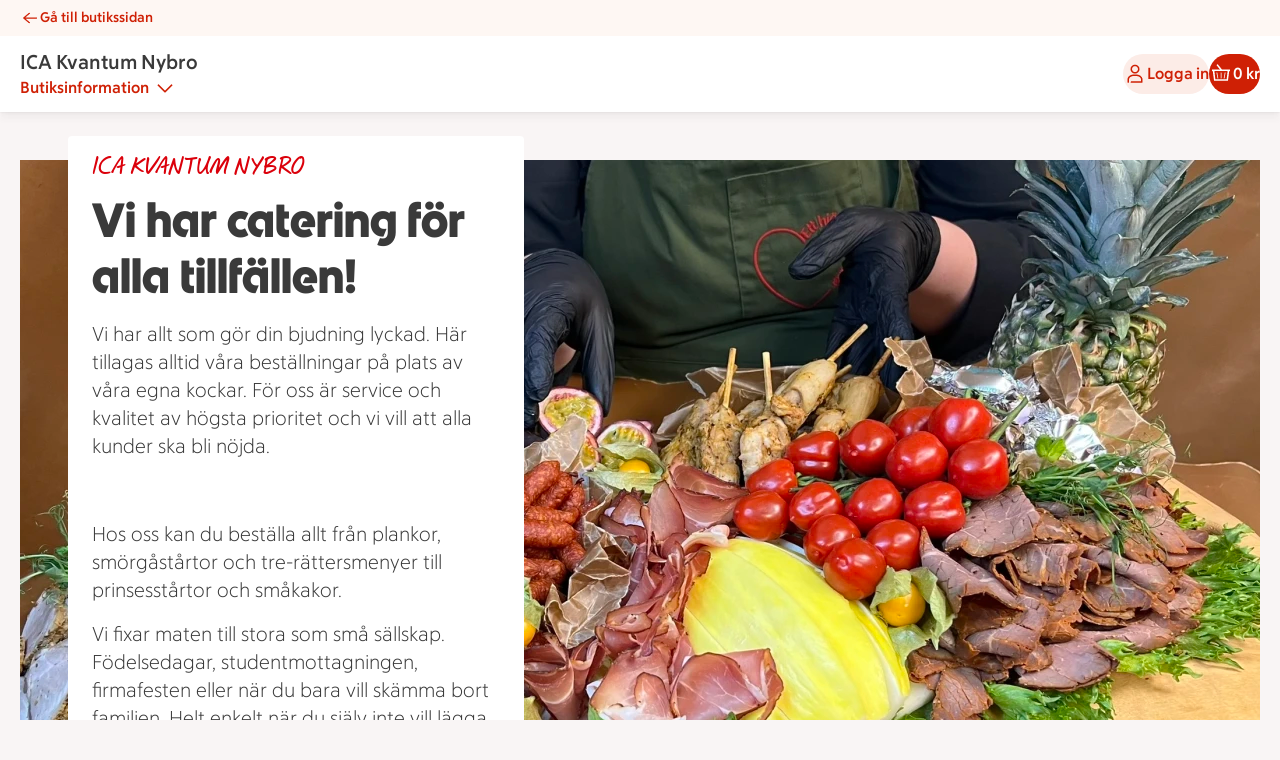

--- FILE ---
content_type: text/html; charset=utf-8
request_url: https://www.ica.se/catering/ica-kvantum-nybro-1003661/
body_size: 36211
content:
<!DOCTYPE html>
<html lang="sv">

<head>

  <title>Beställ din catering hos ICA Kvantum Nybro i NYBRO</title>
<meta name="title" content="Beställ din catering hos ICA Kvantum Nybro i NYBRO">
<meta name="description" content="Beställ din catering hos ICA Kvantum Nybro i NYBRO">
<meta property="og:title" content="Beställ din catering hos ICA Kvantum Nybro i NYBRO">
<meta property="og:description" content="Beställ din catering hos ICA Kvantum Nybro i NYBRO">
<meta property="og:url" content="https://www.ica.se/catering/ica-kvantum-nybro-1003661/">
<meta name="robots" content="index, follow">
<link rel="canonical" href="https://www.ica.se/catering/ica-kvantum-nybro-1003661/">
  <meta charset="utf-8">
  <meta name="viewport" content="width=device-width, initial-scale=1">
  <meta name="language" content="sv" />
  <meta property="og:site_name" content="ICA.se" />
  <meta property="twitter:card" content="Summary" />
  <meta name="ContentType" content="ICA Catering" />

  <script type='text/javascript'>window.NREUM||(NREUM={});NREUM.info = {"agent":"","beacon":"bam.eu01.nr-data.net","errorBeacon":"bam.eu01.nr-data.net","licenseKey":"NRJS-5aa2c5e057ec8c2d1c7","applicationID":"455794164","agentToken":null,"applicationTime":608.012601,"transactionName":"MhBSZQoZDBAEAUcNXgtadUkICgcQFghAS3YgIR8eUFZISkpKHU4YSg==","queueTime":0,"ttGuid":"817d96d12f6837da"}; (window.NREUM||(NREUM={})).init={privacy:{cookies_enabled:true},ajax:{deny_list:["bam.eu01.nr-data.net"]},feature_flags:["soft_nav"],distributed_tracing:{enabled:true}};(window.NREUM||(NREUM={})).loader_config={agentID:"538715751",accountID:"3463504",trustKey:"3460304",xpid:"VwIBUlNTDBAEUVRVDgUGUFA=",licenseKey:"NRJS-5aa2c5e057ec8c2d1c7",applicationID:"455794164",browserID:"538715751"};;/*! For license information please see nr-loader-spa-1.308.0.min.js.LICENSE.txt */
(()=>{var e,t,r={384:(e,t,r)=>{"use strict";r.d(t,{NT:()=>a,US:()=>u,Zm:()=>o,bQ:()=>d,dV:()=>c,pV:()=>l});var n=r(6154),i=r(1863),s=r(1910);const a={beacon:"bam.nr-data.net",errorBeacon:"bam.nr-data.net"};function o(){return n.gm.NREUM||(n.gm.NREUM={}),void 0===n.gm.newrelic&&(n.gm.newrelic=n.gm.NREUM),n.gm.NREUM}function c(){let e=o();return e.o||(e.o={ST:n.gm.setTimeout,SI:n.gm.setImmediate||n.gm.setInterval,CT:n.gm.clearTimeout,XHR:n.gm.XMLHttpRequest,REQ:n.gm.Request,EV:n.gm.Event,PR:n.gm.Promise,MO:n.gm.MutationObserver,FETCH:n.gm.fetch,WS:n.gm.WebSocket},(0,s.i)(...Object.values(e.o))),e}function d(e,t){let r=o();r.initializedAgents??={},t.initializedAt={ms:(0,i.t)(),date:new Date},r.initializedAgents[e]=t}function u(e,t){o()[e]=t}function l(){return function(){let e=o();const t=e.info||{};e.info={beacon:a.beacon,errorBeacon:a.errorBeacon,...t}}(),function(){let e=o();const t=e.init||{};e.init={...t}}(),c(),function(){let e=o();const t=e.loader_config||{};e.loader_config={...t}}(),o()}},782:(e,t,r)=>{"use strict";r.d(t,{T:()=>n});const n=r(860).K7.pageViewTiming},860:(e,t,r)=>{"use strict";r.d(t,{$J:()=>u,K7:()=>c,P3:()=>d,XX:()=>i,Yy:()=>o,df:()=>s,qY:()=>n,v4:()=>a});const n="events",i="jserrors",s="browser/blobs",a="rum",o="browser/logs",c={ajax:"ajax",genericEvents:"generic_events",jserrors:i,logging:"logging",metrics:"metrics",pageAction:"page_action",pageViewEvent:"page_view_event",pageViewTiming:"page_view_timing",sessionReplay:"session_replay",sessionTrace:"session_trace",softNav:"soft_navigations",spa:"spa"},d={[c.pageViewEvent]:1,[c.pageViewTiming]:2,[c.metrics]:3,[c.jserrors]:4,[c.spa]:5,[c.ajax]:6,[c.sessionTrace]:7,[c.softNav]:8,[c.sessionReplay]:9,[c.logging]:10,[c.genericEvents]:11},u={[c.pageViewEvent]:a,[c.pageViewTiming]:n,[c.ajax]:n,[c.spa]:n,[c.softNav]:n,[c.metrics]:i,[c.jserrors]:i,[c.sessionTrace]:s,[c.sessionReplay]:s,[c.logging]:o,[c.genericEvents]:"ins"}},944:(e,t,r)=>{"use strict";r.d(t,{R:()=>i});var n=r(3241);function i(e,t){"function"==typeof console.debug&&(console.debug("New Relic Warning: https://github.com/newrelic/newrelic-browser-agent/blob/main/docs/warning-codes.md#".concat(e),t),(0,n.W)({agentIdentifier:null,drained:null,type:"data",name:"warn",feature:"warn",data:{code:e,secondary:t}}))}},993:(e,t,r)=>{"use strict";r.d(t,{A$:()=>s,ET:()=>a,TZ:()=>o,p_:()=>i});var n=r(860);const i={ERROR:"ERROR",WARN:"WARN",INFO:"INFO",DEBUG:"DEBUG",TRACE:"TRACE"},s={OFF:0,ERROR:1,WARN:2,INFO:3,DEBUG:4,TRACE:5},a="log",o=n.K7.logging},1541:(e,t,r)=>{"use strict";r.d(t,{U:()=>i,f:()=>n});const n={MFE:"MFE",BA:"BA"};function i(e,t){if(2!==t?.harvestEndpointVersion)return{};const r=t.agentRef.runtime.appMetadata.agents[0].entityGuid;return e?{"source.id":e.id,"source.name":e.name,"source.type":e.type,"parent.id":e.parent?.id||r,"parent.type":e.parent?.type||n.BA}:{"entity.guid":r,appId:t.agentRef.info.applicationID}}},1687:(e,t,r)=>{"use strict";r.d(t,{Ak:()=>d,Ze:()=>h,x3:()=>u});var n=r(3241),i=r(7836),s=r(3606),a=r(860),o=r(2646);const c={};function d(e,t){const r={staged:!1,priority:a.P3[t]||0};l(e),c[e].get(t)||c[e].set(t,r)}function u(e,t){e&&c[e]&&(c[e].get(t)&&c[e].delete(t),p(e,t,!1),c[e].size&&f(e))}function l(e){if(!e)throw new Error("agentIdentifier required");c[e]||(c[e]=new Map)}function h(e="",t="feature",r=!1){if(l(e),!e||!c[e].get(t)||r)return p(e,t);c[e].get(t).staged=!0,f(e)}function f(e){const t=Array.from(c[e]);t.every(([e,t])=>t.staged)&&(t.sort((e,t)=>e[1].priority-t[1].priority),t.forEach(([t])=>{c[e].delete(t),p(e,t)}))}function p(e,t,r=!0){const a=e?i.ee.get(e):i.ee,c=s.i.handlers;if(!a.aborted&&a.backlog&&c){if((0,n.W)({agentIdentifier:e,type:"lifecycle",name:"drain",feature:t}),r){const e=a.backlog[t],r=c[t];if(r){for(let t=0;e&&t<e.length;++t)g(e[t],r);Object.entries(r).forEach(([e,t])=>{Object.values(t||{}).forEach(t=>{t[0]?.on&&t[0]?.context()instanceof o.y&&t[0].on(e,t[1])})})}}a.isolatedBacklog||delete c[t],a.backlog[t]=null,a.emit("drain-"+t,[])}}function g(e,t){var r=e[1];Object.values(t[r]||{}).forEach(t=>{var r=e[0];if(t[0]===r){var n=t[1],i=e[3],s=e[2];n.apply(i,s)}})}},1738:(e,t,r)=>{"use strict";r.d(t,{U:()=>f,Y:()=>h});var n=r(3241),i=r(9908),s=r(1863),a=r(944),o=r(5701),c=r(3969),d=r(8362),u=r(860),l=r(4261);function h(e,t,r,s){const h=s||r;!h||h[e]&&h[e]!==d.d.prototype[e]||(h[e]=function(){(0,i.p)(c.xV,["API/"+e+"/called"],void 0,u.K7.metrics,r.ee),(0,n.W)({agentIdentifier:r.agentIdentifier,drained:!!o.B?.[r.agentIdentifier],type:"data",name:"api",feature:l.Pl+e,data:{}});try{return t.apply(this,arguments)}catch(e){(0,a.R)(23,e)}})}function f(e,t,r,n,a){const o=e.info;null===r?delete o.jsAttributes[t]:o.jsAttributes[t]=r,(a||null===r)&&(0,i.p)(l.Pl+n,[(0,s.t)(),t,r],void 0,"session",e.ee)}},1741:(e,t,r)=>{"use strict";r.d(t,{W:()=>s});var n=r(944),i=r(4261);class s{#e(e,...t){if(this[e]!==s.prototype[e])return this[e](...t);(0,n.R)(35,e)}addPageAction(e,t){return this.#e(i.hG,e,t)}register(e){return this.#e(i.eY,e)}recordCustomEvent(e,t){return this.#e(i.fF,e,t)}setPageViewName(e,t){return this.#e(i.Fw,e,t)}setCustomAttribute(e,t,r){return this.#e(i.cD,e,t,r)}noticeError(e,t){return this.#e(i.o5,e,t)}setUserId(e,t=!1){return this.#e(i.Dl,e,t)}setApplicationVersion(e){return this.#e(i.nb,e)}setErrorHandler(e){return this.#e(i.bt,e)}addRelease(e,t){return this.#e(i.k6,e,t)}log(e,t){return this.#e(i.$9,e,t)}start(){return this.#e(i.d3)}finished(e){return this.#e(i.BL,e)}recordReplay(){return this.#e(i.CH)}pauseReplay(){return this.#e(i.Tb)}addToTrace(e){return this.#e(i.U2,e)}setCurrentRouteName(e){return this.#e(i.PA,e)}interaction(e){return this.#e(i.dT,e)}wrapLogger(e,t,r){return this.#e(i.Wb,e,t,r)}measure(e,t){return this.#e(i.V1,e,t)}consent(e){return this.#e(i.Pv,e)}}},1863:(e,t,r)=>{"use strict";function n(){return Math.floor(performance.now())}r.d(t,{t:()=>n})},1910:(e,t,r)=>{"use strict";r.d(t,{i:()=>s});var n=r(944);const i=new Map;function s(...e){return e.every(e=>{if(i.has(e))return i.get(e);const t="function"==typeof e?e.toString():"",r=t.includes("[native code]"),s=t.includes("nrWrapper");return r||s||(0,n.R)(64,e?.name||t),i.set(e,r),r})}},2555:(e,t,r)=>{"use strict";r.d(t,{D:()=>o,f:()=>a});var n=r(384),i=r(8122);const s={beacon:n.NT.beacon,errorBeacon:n.NT.errorBeacon,licenseKey:void 0,applicationID:void 0,sa:void 0,queueTime:void 0,applicationTime:void 0,ttGuid:void 0,user:void 0,account:void 0,product:void 0,extra:void 0,jsAttributes:{},userAttributes:void 0,atts:void 0,transactionName:void 0,tNamePlain:void 0};function a(e){try{return!!e.licenseKey&&!!e.errorBeacon&&!!e.applicationID}catch(e){return!1}}const o=e=>(0,i.a)(e,s)},2614:(e,t,r)=>{"use strict";r.d(t,{BB:()=>a,H3:()=>n,g:()=>d,iL:()=>c,tS:()=>o,uh:()=>i,wk:()=>s});const n="NRBA",i="SESSION",s=144e5,a=18e5,o={STARTED:"session-started",PAUSE:"session-pause",RESET:"session-reset",RESUME:"session-resume",UPDATE:"session-update"},c={SAME_TAB:"same-tab",CROSS_TAB:"cross-tab"},d={OFF:0,FULL:1,ERROR:2}},2646:(e,t,r)=>{"use strict";r.d(t,{y:()=>n});class n{constructor(e){this.contextId=e}}},2843:(e,t,r)=>{"use strict";r.d(t,{G:()=>s,u:()=>i});var n=r(3878);function i(e,t=!1,r,i){(0,n.DD)("visibilitychange",function(){if(t)return void("hidden"===document.visibilityState&&e());e(document.visibilityState)},r,i)}function s(e,t,r){(0,n.sp)("pagehide",e,t,r)}},3241:(e,t,r)=>{"use strict";r.d(t,{W:()=>s});var n=r(6154);const i="newrelic";function s(e={}){try{n.gm.dispatchEvent(new CustomEvent(i,{detail:e}))}catch(e){}}},3304:(e,t,r)=>{"use strict";r.d(t,{A:()=>s});var n=r(7836);const i=()=>{const e=new WeakSet;return(t,r)=>{if("object"==typeof r&&null!==r){if(e.has(r))return;e.add(r)}return r}};function s(e){try{return JSON.stringify(e,i())??""}catch(e){try{n.ee.emit("internal-error",[e])}catch(e){}return""}}},3333:(e,t,r)=>{"use strict";r.d(t,{$v:()=>u,TZ:()=>n,Xh:()=>c,Zp:()=>i,kd:()=>d,mq:()=>o,nf:()=>a,qN:()=>s});const n=r(860).K7.genericEvents,i=["auxclick","click","copy","keydown","paste","scrollend"],s=["focus","blur"],a=4,o=1e3,c=2e3,d=["PageAction","UserAction","BrowserPerformance"],u={RESOURCES:"experimental.resources",REGISTER:"register"}},3434:(e,t,r)=>{"use strict";r.d(t,{Jt:()=>s,YM:()=>d});var n=r(7836),i=r(5607);const s="nr@original:".concat(i.W),a=50;var o=Object.prototype.hasOwnProperty,c=!1;function d(e,t){return e||(e=n.ee),r.inPlace=function(e,t,n,i,s){n||(n="");const a="-"===n.charAt(0);for(let o=0;o<t.length;o++){const c=t[o],d=e[c];l(d)||(e[c]=r(d,a?c+n:n,i,c,s))}},r.flag=s,r;function r(t,r,n,c,d){return l(t)?t:(r||(r=""),nrWrapper[s]=t,function(e,t,r){if(Object.defineProperty&&Object.keys)try{return Object.keys(e).forEach(function(r){Object.defineProperty(t,r,{get:function(){return e[r]},set:function(t){return e[r]=t,t}})}),t}catch(e){u([e],r)}for(var n in e)o.call(e,n)&&(t[n]=e[n])}(t,nrWrapper,e),nrWrapper);function nrWrapper(){var s,o,l,h;let f;try{o=this,s=[...arguments],l="function"==typeof n?n(s,o):n||{}}catch(t){u([t,"",[s,o,c],l],e)}i(r+"start",[s,o,c],l,d);const p=performance.now();let g;try{return h=t.apply(o,s),g=performance.now(),h}catch(e){throw g=performance.now(),i(r+"err",[s,o,e],l,d),f=e,f}finally{const e=g-p,t={start:p,end:g,duration:e,isLongTask:e>=a,methodName:c,thrownError:f};t.isLongTask&&i("long-task",[t,o],l,d),i(r+"end",[s,o,h],l,d)}}}function i(r,n,i,s){if(!c||t){var a=c;c=!0;try{e.emit(r,n,i,t,s)}catch(t){u([t,r,n,i],e)}c=a}}}function u(e,t){t||(t=n.ee);try{t.emit("internal-error",e)}catch(e){}}function l(e){return!(e&&"function"==typeof e&&e.apply&&!e[s])}},3606:(e,t,r)=>{"use strict";r.d(t,{i:()=>s});var n=r(9908);s.on=a;var i=s.handlers={};function s(e,t,r,s){a(s||n.d,i,e,t,r)}function a(e,t,r,i,s){s||(s="feature"),e||(e=n.d);var a=t[s]=t[s]||{};(a[r]=a[r]||[]).push([e,i])}},3738:(e,t,r)=>{"use strict";r.d(t,{He:()=>i,Kp:()=>o,Lc:()=>d,Rz:()=>u,TZ:()=>n,bD:()=>s,d3:()=>a,jx:()=>l,sl:()=>h,uP:()=>c});const n=r(860).K7.sessionTrace,i="bstResource",s="resource",a="-start",o="-end",c="fn"+a,d="fn"+o,u="pushState",l=1e3,h=3e4},3785:(e,t,r)=>{"use strict";r.d(t,{R:()=>c,b:()=>d});var n=r(9908),i=r(1863),s=r(860),a=r(3969),o=r(993);function c(e,t,r={},c=o.p_.INFO,d=!0,u,l=(0,i.t)()){(0,n.p)(a.xV,["API/logging/".concat(c.toLowerCase(),"/called")],void 0,s.K7.metrics,e),(0,n.p)(o.ET,[l,t,r,c,d,u],void 0,s.K7.logging,e)}function d(e){return"string"==typeof e&&Object.values(o.p_).some(t=>t===e.toUpperCase().trim())}},3878:(e,t,r)=>{"use strict";function n(e,t){return{capture:e,passive:!1,signal:t}}function i(e,t,r=!1,i){window.addEventListener(e,t,n(r,i))}function s(e,t,r=!1,i){document.addEventListener(e,t,n(r,i))}r.d(t,{DD:()=>s,jT:()=>n,sp:()=>i})},3962:(e,t,r)=>{"use strict";r.d(t,{AM:()=>a,O2:()=>l,OV:()=>s,Qu:()=>h,TZ:()=>c,ih:()=>f,pP:()=>o,t1:()=>u,tC:()=>i,wD:()=>d});var n=r(860);const i=["click","keydown","submit"],s="popstate",a="api",o="initialPageLoad",c=n.K7.softNav,d=5e3,u=500,l={INITIAL_PAGE_LOAD:"",ROUTE_CHANGE:1,UNSPECIFIED:2},h={INTERACTION:1,AJAX:2,CUSTOM_END:3,CUSTOM_TRACER:4},f={IP:"in progress",PF:"pending finish",FIN:"finished",CAN:"cancelled"}},3969:(e,t,r)=>{"use strict";r.d(t,{TZ:()=>n,XG:()=>o,rs:()=>i,xV:()=>a,z_:()=>s});const n=r(860).K7.metrics,i="sm",s="cm",a="storeSupportabilityMetrics",o="storeEventMetrics"},4234:(e,t,r)=>{"use strict";r.d(t,{W:()=>s});var n=r(7836),i=r(1687);class s{constructor(e,t){this.agentIdentifier=e,this.ee=n.ee.get(e),this.featureName=t,this.blocked=!1}deregisterDrain(){(0,i.x3)(this.agentIdentifier,this.featureName)}}},4261:(e,t,r)=>{"use strict";r.d(t,{$9:()=>u,BL:()=>c,CH:()=>p,Dl:()=>R,Fw:()=>w,PA:()=>v,Pl:()=>n,Pv:()=>A,Tb:()=>h,U2:()=>a,V1:()=>E,Wb:()=>T,bt:()=>y,cD:()=>b,d3:()=>x,dT:()=>d,eY:()=>g,fF:()=>f,hG:()=>s,hw:()=>i,k6:()=>o,nb:()=>m,o5:()=>l});const n="api-",i=n+"ixn-",s="addPageAction",a="addToTrace",o="addRelease",c="finished",d="interaction",u="log",l="noticeError",h="pauseReplay",f="recordCustomEvent",p="recordReplay",g="register",m="setApplicationVersion",v="setCurrentRouteName",b="setCustomAttribute",y="setErrorHandler",w="setPageViewName",R="setUserId",x="start",T="wrapLogger",E="measure",A="consent"},5205:(e,t,r)=>{"use strict";r.d(t,{j:()=>S});var n=r(384),i=r(1741);var s=r(2555),a=r(3333);const o=e=>{if(!e||"string"!=typeof e)return!1;try{document.createDocumentFragment().querySelector(e)}catch{return!1}return!0};var c=r(2614),d=r(944),u=r(8122);const l="[data-nr-mask]",h=e=>(0,u.a)(e,(()=>{const e={feature_flags:[],experimental:{allow_registered_children:!1,resources:!1},mask_selector:"*",block_selector:"[data-nr-block]",mask_input_options:{color:!1,date:!1,"datetime-local":!1,email:!1,month:!1,number:!1,range:!1,search:!1,tel:!1,text:!1,time:!1,url:!1,week:!1,textarea:!1,select:!1,password:!0}};return{ajax:{deny_list:void 0,block_internal:!0,enabled:!0,autoStart:!0},api:{get allow_registered_children(){return e.feature_flags.includes(a.$v.REGISTER)||e.experimental.allow_registered_children},set allow_registered_children(t){e.experimental.allow_registered_children=t},duplicate_registered_data:!1},browser_consent_mode:{enabled:!1},distributed_tracing:{enabled:void 0,exclude_newrelic_header:void 0,cors_use_newrelic_header:void 0,cors_use_tracecontext_headers:void 0,allowed_origins:void 0},get feature_flags(){return e.feature_flags},set feature_flags(t){e.feature_flags=t},generic_events:{enabled:!0,autoStart:!0},harvest:{interval:30},jserrors:{enabled:!0,autoStart:!0},logging:{enabled:!0,autoStart:!0},metrics:{enabled:!0,autoStart:!0},obfuscate:void 0,page_action:{enabled:!0},page_view_event:{enabled:!0,autoStart:!0},page_view_timing:{enabled:!0,autoStart:!0},performance:{capture_marks:!1,capture_measures:!1,capture_detail:!0,resources:{get enabled(){return e.feature_flags.includes(a.$v.RESOURCES)||e.experimental.resources},set enabled(t){e.experimental.resources=t},asset_types:[],first_party_domains:[],ignore_newrelic:!0}},privacy:{cookies_enabled:!0},proxy:{assets:void 0,beacon:void 0},session:{expiresMs:c.wk,inactiveMs:c.BB},session_replay:{autoStart:!0,enabled:!1,preload:!1,sampling_rate:10,error_sampling_rate:100,collect_fonts:!1,inline_images:!1,fix_stylesheets:!0,mask_all_inputs:!0,get mask_text_selector(){return e.mask_selector},set mask_text_selector(t){o(t)?e.mask_selector="".concat(t,",").concat(l):""===t||null===t?e.mask_selector=l:(0,d.R)(5,t)},get block_class(){return"nr-block"},get ignore_class(){return"nr-ignore"},get mask_text_class(){return"nr-mask"},get block_selector(){return e.block_selector},set block_selector(t){o(t)?e.block_selector+=",".concat(t):""!==t&&(0,d.R)(6,t)},get mask_input_options(){return e.mask_input_options},set mask_input_options(t){t&&"object"==typeof t?e.mask_input_options={...t,password:!0}:(0,d.R)(7,t)}},session_trace:{enabled:!0,autoStart:!0},soft_navigations:{enabled:!0,autoStart:!0},spa:{enabled:!0,autoStart:!0},ssl:void 0,user_actions:{enabled:!0,elementAttributes:["id","className","tagName","type"]}}})());var f=r(6154),p=r(9324);let g=0;const m={buildEnv:p.F3,distMethod:p.Xs,version:p.xv,originTime:f.WN},v={consented:!1},b={appMetadata:{},get consented(){return this.session?.state?.consent||v.consented},set consented(e){v.consented=e},customTransaction:void 0,denyList:void 0,disabled:!1,harvester:void 0,isolatedBacklog:!1,isRecording:!1,loaderType:void 0,maxBytes:3e4,obfuscator:void 0,onerror:void 0,ptid:void 0,releaseIds:{},session:void 0,timeKeeper:void 0,registeredEntities:[],jsAttributesMetadata:{bytes:0},get harvestCount(){return++g}},y=e=>{const t=(0,u.a)(e,b),r=Object.keys(m).reduce((e,t)=>(e[t]={value:m[t],writable:!1,configurable:!0,enumerable:!0},e),{});return Object.defineProperties(t,r)};var w=r(5701);const R=e=>{const t=e.startsWith("http");e+="/",r.p=t?e:"https://"+e};var x=r(7836),T=r(3241);const E={accountID:void 0,trustKey:void 0,agentID:void 0,licenseKey:void 0,applicationID:void 0,xpid:void 0},A=e=>(0,u.a)(e,E),_=new Set;function S(e,t={},r,a){let{init:o,info:c,loader_config:d,runtime:u={},exposed:l=!0}=t;if(!c){const e=(0,n.pV)();o=e.init,c=e.info,d=e.loader_config}e.init=h(o||{}),e.loader_config=A(d||{}),c.jsAttributes??={},f.bv&&(c.jsAttributes.isWorker=!0),e.info=(0,s.D)(c);const p=e.init,g=[c.beacon,c.errorBeacon];_.has(e.agentIdentifier)||(p.proxy.assets&&(R(p.proxy.assets),g.push(p.proxy.assets)),p.proxy.beacon&&g.push(p.proxy.beacon),e.beacons=[...g],function(e){const t=(0,n.pV)();Object.getOwnPropertyNames(i.W.prototype).forEach(r=>{const n=i.W.prototype[r];if("function"!=typeof n||"constructor"===n)return;let s=t[r];e[r]&&!1!==e.exposed&&"micro-agent"!==e.runtime?.loaderType&&(t[r]=(...t)=>{const n=e[r](...t);return s?s(...t):n})})}(e),(0,n.US)("activatedFeatures",w.B)),u.denyList=[...p.ajax.deny_list||[],...p.ajax.block_internal?g:[]],u.ptid=e.agentIdentifier,u.loaderType=r,e.runtime=y(u),_.has(e.agentIdentifier)||(e.ee=x.ee.get(e.agentIdentifier),e.exposed=l,(0,T.W)({agentIdentifier:e.agentIdentifier,drained:!!w.B?.[e.agentIdentifier],type:"lifecycle",name:"initialize",feature:void 0,data:e.config})),_.add(e.agentIdentifier)}},5270:(e,t,r)=>{"use strict";r.d(t,{Aw:()=>a,SR:()=>s,rF:()=>o});var n=r(384),i=r(7767);function s(e){return!!(0,n.dV)().o.MO&&(0,i.V)(e)&&!0===e?.session_trace.enabled}function a(e){return!0===e?.session_replay.preload&&s(e)}function o(e,t){try{if("string"==typeof t?.type){if("password"===t.type.toLowerCase())return"*".repeat(e?.length||0);if(void 0!==t?.dataset?.nrUnmask||t?.classList?.contains("nr-unmask"))return e}}catch(e){}return"string"==typeof e?e.replace(/[\S]/g,"*"):"*".repeat(e?.length||0)}},5289:(e,t,r)=>{"use strict";r.d(t,{GG:()=>a,Qr:()=>c,sB:()=>o});var n=r(3878),i=r(6389);function s(){return"undefined"==typeof document||"complete"===document.readyState}function a(e,t){if(s())return e();const r=(0,i.J)(e),a=setInterval(()=>{s()&&(clearInterval(a),r())},500);(0,n.sp)("load",r,t)}function o(e){if(s())return e();(0,n.DD)("DOMContentLoaded",e)}function c(e){if(s())return e();(0,n.sp)("popstate",e)}},5607:(e,t,r)=>{"use strict";r.d(t,{W:()=>n});const n=(0,r(9566).bz)()},5701:(e,t,r)=>{"use strict";r.d(t,{B:()=>s,t:()=>a});var n=r(3241);const i=new Set,s={};function a(e,t){const r=t.agentIdentifier;s[r]??={},e&&"object"==typeof e&&(i.has(r)||(t.ee.emit("rumresp",[e]),s[r]=e,i.add(r),(0,n.W)({agentIdentifier:r,loaded:!0,drained:!0,type:"lifecycle",name:"load",feature:void 0,data:e})))}},6154:(e,t,r)=>{"use strict";r.d(t,{OF:()=>d,RI:()=>i,WN:()=>h,bv:()=>s,eN:()=>f,gm:()=>a,lR:()=>l,m:()=>c,mw:()=>o,sb:()=>u});var n=r(1863);const i="undefined"!=typeof window&&!!window.document,s="undefined"!=typeof WorkerGlobalScope&&("undefined"!=typeof self&&self instanceof WorkerGlobalScope&&self.navigator instanceof WorkerNavigator||"undefined"!=typeof globalThis&&globalThis instanceof WorkerGlobalScope&&globalThis.navigator instanceof WorkerNavigator),a=i?window:"undefined"!=typeof WorkerGlobalScope&&("undefined"!=typeof self&&self instanceof WorkerGlobalScope&&self||"undefined"!=typeof globalThis&&globalThis instanceof WorkerGlobalScope&&globalThis),o=Boolean("hidden"===a?.document?.visibilityState),c=""+a?.location,d=/iPad|iPhone|iPod/.test(a.navigator?.userAgent),u=d&&"undefined"==typeof SharedWorker,l=(()=>{const e=a.navigator?.userAgent?.match(/Firefox[/\s](\d+\.\d+)/);return Array.isArray(e)&&e.length>=2?+e[1]:0})(),h=Date.now()-(0,n.t)(),f=()=>"undefined"!=typeof PerformanceNavigationTiming&&a?.performance?.getEntriesByType("navigation")?.[0]?.responseStart},6344:(e,t,r)=>{"use strict";r.d(t,{BB:()=>u,Qb:()=>l,TZ:()=>i,Ug:()=>a,Vh:()=>s,_s:()=>o,bc:()=>d,yP:()=>c});var n=r(2614);const i=r(860).K7.sessionReplay,s="errorDuringReplay",a=.12,o={DomContentLoaded:0,Load:1,FullSnapshot:2,IncrementalSnapshot:3,Meta:4,Custom:5},c={[n.g.ERROR]:15e3,[n.g.FULL]:3e5,[n.g.OFF]:0},d={RESET:{message:"Session was reset",sm:"Reset"},IMPORT:{message:"Recorder failed to import",sm:"Import"},TOO_MANY:{message:"429: Too Many Requests",sm:"Too-Many"},TOO_BIG:{message:"Payload was too large",sm:"Too-Big"},CROSS_TAB:{message:"Session Entity was set to OFF on another tab",sm:"Cross-Tab"},ENTITLEMENTS:{message:"Session Replay is not allowed and will not be started",sm:"Entitlement"}},u=5e3,l={API:"api",RESUME:"resume",SWITCH_TO_FULL:"switchToFull",INITIALIZE:"initialize",PRELOAD:"preload"}},6389:(e,t,r)=>{"use strict";function n(e,t=500,r={}){const n=r?.leading||!1;let i;return(...r)=>{n&&void 0===i&&(e.apply(this,r),i=setTimeout(()=>{i=clearTimeout(i)},t)),n||(clearTimeout(i),i=setTimeout(()=>{e.apply(this,r)},t))}}function i(e){let t=!1;return(...r)=>{t||(t=!0,e.apply(this,r))}}r.d(t,{J:()=>i,s:()=>n})},6630:(e,t,r)=>{"use strict";r.d(t,{T:()=>n});const n=r(860).K7.pageViewEvent},6774:(e,t,r)=>{"use strict";r.d(t,{T:()=>n});const n=r(860).K7.jserrors},7295:(e,t,r)=>{"use strict";r.d(t,{Xv:()=>a,gX:()=>i,iW:()=>s});var n=[];function i(e){if(!e||s(e))return!1;if(0===n.length)return!0;if("*"===n[0].hostname)return!1;for(var t=0;t<n.length;t++){var r=n[t];if(r.hostname.test(e.hostname)&&r.pathname.test(e.pathname))return!1}return!0}function s(e){return void 0===e.hostname}function a(e){if(n=[],e&&e.length)for(var t=0;t<e.length;t++){let r=e[t];if(!r)continue;if("*"===r)return void(n=[{hostname:"*"}]);0===r.indexOf("http://")?r=r.substring(7):0===r.indexOf("https://")&&(r=r.substring(8));const i=r.indexOf("/");let s,a;i>0?(s=r.substring(0,i),a=r.substring(i)):(s=r,a="*");let[c]=s.split(":");n.push({hostname:o(c),pathname:o(a,!0)})}}function o(e,t=!1){const r=e.replace(/[.+?^${}()|[\]\\]/g,e=>"\\"+e).replace(/\*/g,".*?");return new RegExp((t?"^":"")+r+"$")}},7485:(e,t,r)=>{"use strict";r.d(t,{D:()=>i});var n=r(6154);function i(e){if(0===(e||"").indexOf("data:"))return{protocol:"data"};try{const t=new URL(e,location.href),r={port:t.port,hostname:t.hostname,pathname:t.pathname,search:t.search,protocol:t.protocol.slice(0,t.protocol.indexOf(":")),sameOrigin:t.protocol===n.gm?.location?.protocol&&t.host===n.gm?.location?.host};return r.port&&""!==r.port||("http:"===t.protocol&&(r.port="80"),"https:"===t.protocol&&(r.port="443")),r.pathname&&""!==r.pathname?r.pathname.startsWith("/")||(r.pathname="/".concat(r.pathname)):r.pathname="/",r}catch(e){return{}}}},7699:(e,t,r)=>{"use strict";r.d(t,{It:()=>s,KC:()=>o,No:()=>i,qh:()=>a});var n=r(860);const i=16e3,s=1e6,a="SESSION_ERROR",o={[n.K7.logging]:!0,[n.K7.genericEvents]:!1,[n.K7.jserrors]:!1,[n.K7.ajax]:!1}},7767:(e,t,r)=>{"use strict";r.d(t,{V:()=>i});var n=r(6154);const i=e=>n.RI&&!0===e?.privacy.cookies_enabled},7836:(e,t,r)=>{"use strict";r.d(t,{P:()=>o,ee:()=>c});var n=r(384),i=r(8990),s=r(2646),a=r(5607);const o="nr@context:".concat(a.W),c=function e(t,r){var n={},a={},u={},l=!1;try{l=16===r.length&&d.initializedAgents?.[r]?.runtime.isolatedBacklog}catch(e){}var h={on:p,addEventListener:p,removeEventListener:function(e,t){var r=n[e];if(!r)return;for(var i=0;i<r.length;i++)r[i]===t&&r.splice(i,1)},emit:function(e,r,n,i,s){!1!==s&&(s=!0);if(c.aborted&&!i)return;t&&s&&t.emit(e,r,n);var o=f(n);g(e).forEach(e=>{e.apply(o,r)});var d=v()[a[e]];d&&d.push([h,e,r,o]);return o},get:m,listeners:g,context:f,buffer:function(e,t){const r=v();if(t=t||"feature",h.aborted)return;Object.entries(e||{}).forEach(([e,n])=>{a[n]=t,t in r||(r[t]=[])})},abort:function(){h._aborted=!0,Object.keys(h.backlog).forEach(e=>{delete h.backlog[e]})},isBuffering:function(e){return!!v()[a[e]]},debugId:r,backlog:l?{}:t&&"object"==typeof t.backlog?t.backlog:{},isolatedBacklog:l};return Object.defineProperty(h,"aborted",{get:()=>{let e=h._aborted||!1;return e||(t&&(e=t.aborted),e)}}),h;function f(e){return e&&e instanceof s.y?e:e?(0,i.I)(e,o,()=>new s.y(o)):new s.y(o)}function p(e,t){n[e]=g(e).concat(t)}function g(e){return n[e]||[]}function m(t){return u[t]=u[t]||e(h,t)}function v(){return h.backlog}}(void 0,"globalEE"),d=(0,n.Zm)();d.ee||(d.ee=c)},8122:(e,t,r)=>{"use strict";r.d(t,{a:()=>i});var n=r(944);function i(e,t){try{if(!e||"object"!=typeof e)return(0,n.R)(3);if(!t||"object"!=typeof t)return(0,n.R)(4);const r=Object.create(Object.getPrototypeOf(t),Object.getOwnPropertyDescriptors(t)),s=0===Object.keys(r).length?e:r;for(let a in s)if(void 0!==e[a])try{if(null===e[a]){r[a]=null;continue}Array.isArray(e[a])&&Array.isArray(t[a])?r[a]=Array.from(new Set([...e[a],...t[a]])):"object"==typeof e[a]&&"object"==typeof t[a]?r[a]=i(e[a],t[a]):r[a]=e[a]}catch(e){r[a]||(0,n.R)(1,e)}return r}catch(e){(0,n.R)(2,e)}}},8139:(e,t,r)=>{"use strict";r.d(t,{u:()=>h});var n=r(7836),i=r(3434),s=r(8990),a=r(6154);const o={},c=a.gm.XMLHttpRequest,d="addEventListener",u="removeEventListener",l="nr@wrapped:".concat(n.P);function h(e){var t=function(e){return(e||n.ee).get("events")}(e);if(o[t.debugId]++)return t;o[t.debugId]=1;var r=(0,i.YM)(t,!0);function h(e){r.inPlace(e,[d,u],"-",p)}function p(e,t){return e[1]}return"getPrototypeOf"in Object&&(a.RI&&f(document,h),c&&f(c.prototype,h),f(a.gm,h)),t.on(d+"-start",function(e,t){var n=e[1];if(null!==n&&("function"==typeof n||"object"==typeof n)&&"newrelic"!==e[0]){var i=(0,s.I)(n,l,function(){var e={object:function(){if("function"!=typeof n.handleEvent)return;return n.handleEvent.apply(n,arguments)},function:n}[typeof n];return e?r(e,"fn-",null,e.name||"anonymous"):n});this.wrapped=e[1]=i}}),t.on(u+"-start",function(e){e[1]=this.wrapped||e[1]}),t}function f(e,t,...r){let n=e;for(;"object"==typeof n&&!Object.prototype.hasOwnProperty.call(n,d);)n=Object.getPrototypeOf(n);n&&t(n,...r)}},8362:(e,t,r)=>{"use strict";r.d(t,{d:()=>s});var n=r(9566),i=r(1741);class s extends i.W{agentIdentifier=(0,n.LA)(16)}},8374:(e,t,r)=>{r.nc=(()=>{try{return document?.currentScript?.nonce}catch(e){}return""})()},8990:(e,t,r)=>{"use strict";r.d(t,{I:()=>i});var n=Object.prototype.hasOwnProperty;function i(e,t,r){if(n.call(e,t))return e[t];var i=r();if(Object.defineProperty&&Object.keys)try{return Object.defineProperty(e,t,{value:i,writable:!0,enumerable:!1}),i}catch(e){}return e[t]=i,i}},9119:(e,t,r)=>{"use strict";r.d(t,{L:()=>s});var n=/([^?#]*)[^#]*(#[^?]*|$).*/,i=/([^?#]*)().*/;function s(e,t){return e?e.replace(t?n:i,"$1$2"):e}},9300:(e,t,r)=>{"use strict";r.d(t,{T:()=>n});const n=r(860).K7.ajax},9324:(e,t,r)=>{"use strict";r.d(t,{AJ:()=>a,F3:()=>i,Xs:()=>s,Yq:()=>o,xv:()=>n});const n="1.308.0",i="PROD",s="CDN",a="@newrelic/rrweb",o="1.0.1"},9566:(e,t,r)=>{"use strict";r.d(t,{LA:()=>o,ZF:()=>c,bz:()=>a,el:()=>d});var n=r(6154);const i="xxxxxxxx-xxxx-4xxx-yxxx-xxxxxxxxxxxx";function s(e,t){return e?15&e[t]:16*Math.random()|0}function a(){const e=n.gm?.crypto||n.gm?.msCrypto;let t,r=0;return e&&e.getRandomValues&&(t=e.getRandomValues(new Uint8Array(30))),i.split("").map(e=>"x"===e?s(t,r++).toString(16):"y"===e?(3&s()|8).toString(16):e).join("")}function o(e){const t=n.gm?.crypto||n.gm?.msCrypto;let r,i=0;t&&t.getRandomValues&&(r=t.getRandomValues(new Uint8Array(e)));const a=[];for(var o=0;o<e;o++)a.push(s(r,i++).toString(16));return a.join("")}function c(){return o(16)}function d(){return o(32)}},9908:(e,t,r)=>{"use strict";r.d(t,{d:()=>n,p:()=>i});var n=r(7836).ee.get("handle");function i(e,t,r,i,s){s?(s.buffer([e],i),s.emit(e,t,r)):(n.buffer([e],i),n.emit(e,t,r))}}},n={};function i(e){var t=n[e];if(void 0!==t)return t.exports;var s=n[e]={exports:{}};return r[e](s,s.exports,i),s.exports}i.m=r,i.d=(e,t)=>{for(var r in t)i.o(t,r)&&!i.o(e,r)&&Object.defineProperty(e,r,{enumerable:!0,get:t[r]})},i.f={},i.e=e=>Promise.all(Object.keys(i.f).reduce((t,r)=>(i.f[r](e,t),t),[])),i.u=e=>({212:"nr-spa-compressor",249:"nr-spa-recorder",478:"nr-spa"}[e]+"-1.308.0.min.js"),i.o=(e,t)=>Object.prototype.hasOwnProperty.call(e,t),e={},t="NRBA-1.308.0.PROD:",i.l=(r,n,s,a)=>{if(e[r])e[r].push(n);else{var o,c;if(void 0!==s)for(var d=document.getElementsByTagName("script"),u=0;u<d.length;u++){var l=d[u];if(l.getAttribute("src")==r||l.getAttribute("data-webpack")==t+s){o=l;break}}if(!o){c=!0;var h={478:"sha512-RSfSVnmHk59T/uIPbdSE0LPeqcEdF4/+XhfJdBuccH5rYMOEZDhFdtnh6X6nJk7hGpzHd9Ujhsy7lZEz/ORYCQ==",249:"sha512-ehJXhmntm85NSqW4MkhfQqmeKFulra3klDyY0OPDUE+sQ3GokHlPh1pmAzuNy//3j4ac6lzIbmXLvGQBMYmrkg==",212:"sha512-B9h4CR46ndKRgMBcK+j67uSR2RCnJfGefU+A7FrgR/k42ovXy5x/MAVFiSvFxuVeEk/pNLgvYGMp1cBSK/G6Fg=="};(o=document.createElement("script")).charset="utf-8",i.nc&&o.setAttribute("nonce",i.nc),o.setAttribute("data-webpack",t+s),o.src=r,0!==o.src.indexOf(window.location.origin+"/")&&(o.crossOrigin="anonymous"),h[a]&&(o.integrity=h[a])}e[r]=[n];var f=(t,n)=>{o.onerror=o.onload=null,clearTimeout(p);var i=e[r];if(delete e[r],o.parentNode&&o.parentNode.removeChild(o),i&&i.forEach(e=>e(n)),t)return t(n)},p=setTimeout(f.bind(null,void 0,{type:"timeout",target:o}),12e4);o.onerror=f.bind(null,o.onerror),o.onload=f.bind(null,o.onload),c&&document.head.appendChild(o)}},i.r=e=>{"undefined"!=typeof Symbol&&Symbol.toStringTag&&Object.defineProperty(e,Symbol.toStringTag,{value:"Module"}),Object.defineProperty(e,"__esModule",{value:!0})},i.p="https://js-agent.newrelic.com/",(()=>{var e={38:0,788:0};i.f.j=(t,r)=>{var n=i.o(e,t)?e[t]:void 0;if(0!==n)if(n)r.push(n[2]);else{var s=new Promise((r,i)=>n=e[t]=[r,i]);r.push(n[2]=s);var a=i.p+i.u(t),o=new Error;i.l(a,r=>{if(i.o(e,t)&&(0!==(n=e[t])&&(e[t]=void 0),n)){var s=r&&("load"===r.type?"missing":r.type),a=r&&r.target&&r.target.src;o.message="Loading chunk "+t+" failed: ("+s+": "+a+")",o.name="ChunkLoadError",o.type=s,o.request=a,n[1](o)}},"chunk-"+t,t)}};var t=(t,r)=>{var n,s,[a,o,c]=r,d=0;if(a.some(t=>0!==e[t])){for(n in o)i.o(o,n)&&(i.m[n]=o[n]);if(c)c(i)}for(t&&t(r);d<a.length;d++)s=a[d],i.o(e,s)&&e[s]&&e[s][0](),e[s]=0},r=self["webpackChunk:NRBA-1.308.0.PROD"]=self["webpackChunk:NRBA-1.308.0.PROD"]||[];r.forEach(t.bind(null,0)),r.push=t.bind(null,r.push.bind(r))})(),(()=>{"use strict";i(8374);var e=i(8362),t=i(860);const r=Object.values(t.K7);var n=i(5205);var s=i(9908),a=i(1863),o=i(4261),c=i(1738);var d=i(1687),u=i(4234),l=i(5289),h=i(6154),f=i(944),p=i(5270),g=i(7767),m=i(6389),v=i(7699);class b extends u.W{constructor(e,t){super(e.agentIdentifier,t),this.agentRef=e,this.abortHandler=void 0,this.featAggregate=void 0,this.loadedSuccessfully=void 0,this.onAggregateImported=new Promise(e=>{this.loadedSuccessfully=e}),this.deferred=Promise.resolve(),!1===e.init[this.featureName].autoStart?this.deferred=new Promise((t,r)=>{this.ee.on("manual-start-all",(0,m.J)(()=>{(0,d.Ak)(e.agentIdentifier,this.featureName),t()}))}):(0,d.Ak)(e.agentIdentifier,t)}importAggregator(e,t,r={}){if(this.featAggregate)return;const n=async()=>{let n;await this.deferred;try{if((0,g.V)(e.init)){const{setupAgentSession:t}=await i.e(478).then(i.bind(i,8766));n=t(e)}}catch(e){(0,f.R)(20,e),this.ee.emit("internal-error",[e]),(0,s.p)(v.qh,[e],void 0,this.featureName,this.ee)}try{if(!this.#t(this.featureName,n,e.init))return(0,d.Ze)(this.agentIdentifier,this.featureName),void this.loadedSuccessfully(!1);const{Aggregate:i}=await t();this.featAggregate=new i(e,r),e.runtime.harvester.initializedAggregates.push(this.featAggregate),this.loadedSuccessfully(!0)}catch(e){(0,f.R)(34,e),this.abortHandler?.(),(0,d.Ze)(this.agentIdentifier,this.featureName,!0),this.loadedSuccessfully(!1),this.ee&&this.ee.abort()}};h.RI?(0,l.GG)(()=>n(),!0):n()}#t(e,r,n){if(this.blocked)return!1;switch(e){case t.K7.sessionReplay:return(0,p.SR)(n)&&!!r;case t.K7.sessionTrace:return!!r;default:return!0}}}var y=i(6630),w=i(2614),R=i(3241);class x extends b{static featureName=y.T;constructor(e){var t;super(e,y.T),this.setupInspectionEvents(e.agentIdentifier),t=e,(0,c.Y)(o.Fw,function(e,r){"string"==typeof e&&("/"!==e.charAt(0)&&(e="/"+e),t.runtime.customTransaction=(r||"http://custom.transaction")+e,(0,s.p)(o.Pl+o.Fw,[(0,a.t)()],void 0,void 0,t.ee))},t),this.importAggregator(e,()=>i.e(478).then(i.bind(i,2467)))}setupInspectionEvents(e){const t=(t,r)=>{t&&(0,R.W)({agentIdentifier:e,timeStamp:t.timeStamp,loaded:"complete"===t.target.readyState,type:"window",name:r,data:t.target.location+""})};(0,l.sB)(e=>{t(e,"DOMContentLoaded")}),(0,l.GG)(e=>{t(e,"load")}),(0,l.Qr)(e=>{t(e,"navigate")}),this.ee.on(w.tS.UPDATE,(t,r)=>{(0,R.W)({agentIdentifier:e,type:"lifecycle",name:"session",data:r})})}}var T=i(384);class E extends e.d{constructor(e){var t;(super(),h.gm)?(this.features={},(0,T.bQ)(this.agentIdentifier,this),this.desiredFeatures=new Set(e.features||[]),this.desiredFeatures.add(x),(0,n.j)(this,e,e.loaderType||"agent"),t=this,(0,c.Y)(o.cD,function(e,r,n=!1){if("string"==typeof e){if(["string","number","boolean"].includes(typeof r)||null===r)return(0,c.U)(t,e,r,o.cD,n);(0,f.R)(40,typeof r)}else(0,f.R)(39,typeof e)},t),function(e){(0,c.Y)(o.Dl,function(t,r=!1){if("string"!=typeof t&&null!==t)return void(0,f.R)(41,typeof t);const n=e.info.jsAttributes["enduser.id"];r&&null!=n&&n!==t?(0,s.p)(o.Pl+"setUserIdAndResetSession",[t],void 0,"session",e.ee):(0,c.U)(e,"enduser.id",t,o.Dl,!0)},e)}(this),function(e){(0,c.Y)(o.nb,function(t){if("string"==typeof t||null===t)return(0,c.U)(e,"application.version",t,o.nb,!1);(0,f.R)(42,typeof t)},e)}(this),function(e){(0,c.Y)(o.d3,function(){e.ee.emit("manual-start-all")},e)}(this),function(e){(0,c.Y)(o.Pv,function(t=!0){if("boolean"==typeof t){if((0,s.p)(o.Pl+o.Pv,[t],void 0,"session",e.ee),e.runtime.consented=t,t){const t=e.features.page_view_event;t.onAggregateImported.then(e=>{const r=t.featAggregate;e&&!r.sentRum&&r.sendRum()})}}else(0,f.R)(65,typeof t)},e)}(this),this.run()):(0,f.R)(21)}get config(){return{info:this.info,init:this.init,loader_config:this.loader_config,runtime:this.runtime}}get api(){return this}run(){try{const e=function(e){const t={};return r.forEach(r=>{t[r]=!!e[r]?.enabled}),t}(this.init),n=[...this.desiredFeatures];n.sort((e,r)=>t.P3[e.featureName]-t.P3[r.featureName]),n.forEach(r=>{if(!e[r.featureName]&&r.featureName!==t.K7.pageViewEvent)return;if(r.featureName===t.K7.spa)return void(0,f.R)(67);const n=function(e){switch(e){case t.K7.ajax:return[t.K7.jserrors];case t.K7.sessionTrace:return[t.K7.ajax,t.K7.pageViewEvent];case t.K7.sessionReplay:return[t.K7.sessionTrace];case t.K7.pageViewTiming:return[t.K7.pageViewEvent];default:return[]}}(r.featureName).filter(e=>!(e in this.features));n.length>0&&(0,f.R)(36,{targetFeature:r.featureName,missingDependencies:n}),this.features[r.featureName]=new r(this)})}catch(e){(0,f.R)(22,e);for(const e in this.features)this.features[e].abortHandler?.();const t=(0,T.Zm)();delete t.initializedAgents[this.agentIdentifier]?.features,delete this.sharedAggregator;return t.ee.get(this.agentIdentifier).abort(),!1}}}var A=i(2843),_=i(782);class S extends b{static featureName=_.T;constructor(e){super(e,_.T),h.RI&&((0,A.u)(()=>(0,s.p)("docHidden",[(0,a.t)()],void 0,_.T,this.ee),!0),(0,A.G)(()=>(0,s.p)("winPagehide",[(0,a.t)()],void 0,_.T,this.ee)),this.importAggregator(e,()=>i.e(478).then(i.bind(i,9917))))}}var O=i(3969);class I extends b{static featureName=O.TZ;constructor(e){super(e,O.TZ),h.RI&&document.addEventListener("securitypolicyviolation",e=>{(0,s.p)(O.xV,["Generic/CSPViolation/Detected"],void 0,this.featureName,this.ee)}),this.importAggregator(e,()=>i.e(478).then(i.bind(i,6555)))}}var N=i(6774),P=i(3878),k=i(3304);class D{constructor(e,t,r,n,i){this.name="UncaughtError",this.message="string"==typeof e?e:(0,k.A)(e),this.sourceURL=t,this.line=r,this.column=n,this.__newrelic=i}}function C(e){return M(e)?e:new D(void 0!==e?.message?e.message:e,e?.filename||e?.sourceURL,e?.lineno||e?.line,e?.colno||e?.col,e?.__newrelic,e?.cause)}function j(e){const t="Unhandled Promise Rejection: ";if(!e?.reason)return;if(M(e.reason)){try{e.reason.message.startsWith(t)||(e.reason.message=t+e.reason.message)}catch(e){}return C(e.reason)}const r=C(e.reason);return(r.message||"").startsWith(t)||(r.message=t+r.message),r}function L(e){if(e.error instanceof SyntaxError&&!/:\d+$/.test(e.error.stack?.trim())){const t=new D(e.message,e.filename,e.lineno,e.colno,e.error.__newrelic,e.cause);return t.name=SyntaxError.name,t}return M(e.error)?e.error:C(e)}function M(e){return e instanceof Error&&!!e.stack}function H(e,r,n,i,o=(0,a.t)()){"string"==typeof e&&(e=new Error(e)),(0,s.p)("err",[e,o,!1,r,n.runtime.isRecording,void 0,i],void 0,t.K7.jserrors,n.ee),(0,s.p)("uaErr",[],void 0,t.K7.genericEvents,n.ee)}var B=i(1541),K=i(993),W=i(3785);function U(e,{customAttributes:t={},level:r=K.p_.INFO}={},n,i,s=(0,a.t)()){(0,W.R)(n.ee,e,t,r,!1,i,s)}function F(e,r,n,i,c=(0,a.t)()){(0,s.p)(o.Pl+o.hG,[c,e,r,i],void 0,t.K7.genericEvents,n.ee)}function V(e,r,n,i,c=(0,a.t)()){const{start:d,end:u,customAttributes:l}=r||{},h={customAttributes:l||{}};if("object"!=typeof h.customAttributes||"string"!=typeof e||0===e.length)return void(0,f.R)(57);const p=(e,t)=>null==e?t:"number"==typeof e?e:e instanceof PerformanceMark?e.startTime:Number.NaN;if(h.start=p(d,0),h.end=p(u,c),Number.isNaN(h.start)||Number.isNaN(h.end))(0,f.R)(57);else{if(h.duration=h.end-h.start,!(h.duration<0))return(0,s.p)(o.Pl+o.V1,[h,e,i],void 0,t.K7.genericEvents,n.ee),h;(0,f.R)(58)}}function G(e,r={},n,i,c=(0,a.t)()){(0,s.p)(o.Pl+o.fF,[c,e,r,i],void 0,t.K7.genericEvents,n.ee)}function z(e){(0,c.Y)(o.eY,function(t){return Y(e,t)},e)}function Y(e,r,n){(0,f.R)(54,"newrelic.register"),r||={},r.type=B.f.MFE,r.licenseKey||=e.info.licenseKey,r.blocked=!1,r.parent=n||{},Array.isArray(r.tags)||(r.tags=[]);const i={};r.tags.forEach(e=>{"name"!==e&&"id"!==e&&(i["source.".concat(e)]=!0)}),r.isolated??=!0;let o=()=>{};const c=e.runtime.registeredEntities;if(!r.isolated){const e=c.find(({metadata:{target:{id:e}}})=>e===r.id&&!r.isolated);if(e)return e}const d=e=>{r.blocked=!0,o=e};function u(e){return"string"==typeof e&&!!e.trim()&&e.trim().length<501||"number"==typeof e}e.init.api.allow_registered_children||d((0,m.J)(()=>(0,f.R)(55))),u(r.id)&&u(r.name)||d((0,m.J)(()=>(0,f.R)(48,r)));const l={addPageAction:(t,n={})=>g(F,[t,{...i,...n},e],r),deregister:()=>{d((0,m.J)(()=>(0,f.R)(68)))},log:(t,n={})=>g(U,[t,{...n,customAttributes:{...i,...n.customAttributes||{}}},e],r),measure:(t,n={})=>g(V,[t,{...n,customAttributes:{...i,...n.customAttributes||{}}},e],r),noticeError:(t,n={})=>g(H,[t,{...i,...n},e],r),register:(t={})=>g(Y,[e,t],l.metadata.target),recordCustomEvent:(t,n={})=>g(G,[t,{...i,...n},e],r),setApplicationVersion:e=>p("application.version",e),setCustomAttribute:(e,t)=>p(e,t),setUserId:e=>p("enduser.id",e),metadata:{customAttributes:i,target:r}},h=()=>(r.blocked&&o(),r.blocked);h()||c.push(l);const p=(e,t)=>{h()||(i[e]=t)},g=(r,n,i)=>{if(h())return;const o=(0,a.t)();(0,s.p)(O.xV,["API/register/".concat(r.name,"/called")],void 0,t.K7.metrics,e.ee);try{if(e.init.api.duplicate_registered_data&&"register"!==r.name){let e=n;if(n[1]instanceof Object){const t={"child.id":i.id,"child.type":i.type};e="customAttributes"in n[1]?[n[0],{...n[1],customAttributes:{...n[1].customAttributes,...t}},...n.slice(2)]:[n[0],{...n[1],...t},...n.slice(2)]}r(...e,void 0,o)}return r(...n,i,o)}catch(e){(0,f.R)(50,e)}};return l}class Z extends b{static featureName=N.T;constructor(e){var t;super(e,N.T),t=e,(0,c.Y)(o.o5,(e,r)=>H(e,r,t),t),function(e){(0,c.Y)(o.bt,function(t){e.runtime.onerror=t},e)}(e),function(e){let t=0;(0,c.Y)(o.k6,function(e,r){++t>10||(this.runtime.releaseIds[e.slice(-200)]=(""+r).slice(-200))},e)}(e),z(e);try{this.removeOnAbort=new AbortController}catch(e){}this.ee.on("internal-error",(t,r)=>{this.abortHandler&&(0,s.p)("ierr",[C(t),(0,a.t)(),!0,{},e.runtime.isRecording,r],void 0,this.featureName,this.ee)}),h.gm.addEventListener("unhandledrejection",t=>{this.abortHandler&&(0,s.p)("err",[j(t),(0,a.t)(),!1,{unhandledPromiseRejection:1},e.runtime.isRecording],void 0,this.featureName,this.ee)},(0,P.jT)(!1,this.removeOnAbort?.signal)),h.gm.addEventListener("error",t=>{this.abortHandler&&(0,s.p)("err",[L(t),(0,a.t)(),!1,{},e.runtime.isRecording],void 0,this.featureName,this.ee)},(0,P.jT)(!1,this.removeOnAbort?.signal)),this.abortHandler=this.#r,this.importAggregator(e,()=>i.e(478).then(i.bind(i,2176)))}#r(){this.removeOnAbort?.abort(),this.abortHandler=void 0}}var q=i(8990);let X=1;function J(e){const t=typeof e;return!e||"object"!==t&&"function"!==t?-1:e===h.gm?0:(0,q.I)(e,"nr@id",function(){return X++})}function Q(e){if("string"==typeof e&&e.length)return e.length;if("object"==typeof e){if("undefined"!=typeof ArrayBuffer&&e instanceof ArrayBuffer&&e.byteLength)return e.byteLength;if("undefined"!=typeof Blob&&e instanceof Blob&&e.size)return e.size;if(!("undefined"!=typeof FormData&&e instanceof FormData))try{return(0,k.A)(e).length}catch(e){return}}}var ee=i(8139),te=i(7836),re=i(3434);const ne={},ie=["open","send"];function se(e){var t=e||te.ee;const r=function(e){return(e||te.ee).get("xhr")}(t);if(void 0===h.gm.XMLHttpRequest)return r;if(ne[r.debugId]++)return r;ne[r.debugId]=1,(0,ee.u)(t);var n=(0,re.YM)(r),i=h.gm.XMLHttpRequest,s=h.gm.MutationObserver,a=h.gm.Promise,o=h.gm.setInterval,c="readystatechange",d=["onload","onerror","onabort","onloadstart","onloadend","onprogress","ontimeout"],u=[],l=h.gm.XMLHttpRequest=function(e){const t=new i(e),s=r.context(t);try{r.emit("new-xhr",[t],s),t.addEventListener(c,(a=s,function(){var e=this;e.readyState>3&&!a.resolved&&(a.resolved=!0,r.emit("xhr-resolved",[],e)),n.inPlace(e,d,"fn-",y)}),(0,P.jT)(!1))}catch(e){(0,f.R)(15,e);try{r.emit("internal-error",[e])}catch(e){}}var a;return t};function p(e,t){n.inPlace(t,["onreadystatechange"],"fn-",y)}if(function(e,t){for(var r in e)t[r]=e[r]}(i,l),l.prototype=i.prototype,n.inPlace(l.prototype,ie,"-xhr-",y),r.on("send-xhr-start",function(e,t){p(e,t),function(e){u.push(e),s&&(g?g.then(b):o?o(b):(m=-m,v.data=m))}(t)}),r.on("open-xhr-start",p),s){var g=a&&a.resolve();if(!o&&!a){var m=1,v=document.createTextNode(m);new s(b).observe(v,{characterData:!0})}}else t.on("fn-end",function(e){e[0]&&e[0].type===c||b()});function b(){for(var e=0;e<u.length;e++)p(0,u[e]);u.length&&(u=[])}function y(e,t){return t}return r}var ae="fetch-",oe=ae+"body-",ce=["arrayBuffer","blob","json","text","formData"],de=h.gm.Request,ue=h.gm.Response,le="prototype";const he={};function fe(e){const t=function(e){return(e||te.ee).get("fetch")}(e);if(!(de&&ue&&h.gm.fetch))return t;if(he[t.debugId]++)return t;function r(e,r,n){var i=e[r];"function"==typeof i&&(e[r]=function(){var e,r=[...arguments],s={};t.emit(n+"before-start",[r],s),s[te.P]&&s[te.P].dt&&(e=s[te.P].dt);var a=i.apply(this,r);return t.emit(n+"start",[r,e],a),a.then(function(e){return t.emit(n+"end",[null,e],a),e},function(e){throw t.emit(n+"end",[e],a),e})})}return he[t.debugId]=1,ce.forEach(e=>{r(de[le],e,oe),r(ue[le],e,oe)}),r(h.gm,"fetch",ae),t.on(ae+"end",function(e,r){var n=this;if(r){var i=r.headers.get("content-length");null!==i&&(n.rxSize=i),t.emit(ae+"done",[null,r],n)}else t.emit(ae+"done",[e],n)}),t}var pe=i(7485),ge=i(9566);class me{constructor(e){this.agentRef=e}generateTracePayload(e){const t=this.agentRef.loader_config;if(!this.shouldGenerateTrace(e)||!t)return null;var r=(t.accountID||"").toString()||null,n=(t.agentID||"").toString()||null,i=(t.trustKey||"").toString()||null;if(!r||!n)return null;var s=(0,ge.ZF)(),a=(0,ge.el)(),o=Date.now(),c={spanId:s,traceId:a,timestamp:o};return(e.sameOrigin||this.isAllowedOrigin(e)&&this.useTraceContextHeadersForCors())&&(c.traceContextParentHeader=this.generateTraceContextParentHeader(s,a),c.traceContextStateHeader=this.generateTraceContextStateHeader(s,o,r,n,i)),(e.sameOrigin&&!this.excludeNewrelicHeader()||!e.sameOrigin&&this.isAllowedOrigin(e)&&this.useNewrelicHeaderForCors())&&(c.newrelicHeader=this.generateTraceHeader(s,a,o,r,n,i)),c}generateTraceContextParentHeader(e,t){return"00-"+t+"-"+e+"-01"}generateTraceContextStateHeader(e,t,r,n,i){return i+"@nr=0-1-"+r+"-"+n+"-"+e+"----"+t}generateTraceHeader(e,t,r,n,i,s){if(!("function"==typeof h.gm?.btoa))return null;var a={v:[0,1],d:{ty:"Browser",ac:n,ap:i,id:e,tr:t,ti:r}};return s&&n!==s&&(a.d.tk=s),btoa((0,k.A)(a))}shouldGenerateTrace(e){return this.agentRef.init?.distributed_tracing?.enabled&&this.isAllowedOrigin(e)}isAllowedOrigin(e){var t=!1;const r=this.agentRef.init?.distributed_tracing;if(e.sameOrigin)t=!0;else if(r?.allowed_origins instanceof Array)for(var n=0;n<r.allowed_origins.length;n++){var i=(0,pe.D)(r.allowed_origins[n]);if(e.hostname===i.hostname&&e.protocol===i.protocol&&e.port===i.port){t=!0;break}}return t}excludeNewrelicHeader(){var e=this.agentRef.init?.distributed_tracing;return!!e&&!!e.exclude_newrelic_header}useNewrelicHeaderForCors(){var e=this.agentRef.init?.distributed_tracing;return!!e&&!1!==e.cors_use_newrelic_header}useTraceContextHeadersForCors(){var e=this.agentRef.init?.distributed_tracing;return!!e&&!!e.cors_use_tracecontext_headers}}var ve=i(9300),be=i(7295);function ye(e){return"string"==typeof e?e:e instanceof(0,T.dV)().o.REQ?e.url:h.gm?.URL&&e instanceof URL?e.href:void 0}var we=["load","error","abort","timeout"],Re=we.length,xe=(0,T.dV)().o.REQ,Te=(0,T.dV)().o.XHR;const Ee="X-NewRelic-App-Data";class Ae extends b{static featureName=ve.T;constructor(e){super(e,ve.T),this.dt=new me(e),this.handler=(e,t,r,n)=>(0,s.p)(e,t,r,n,this.ee);try{const e={xmlhttprequest:"xhr",fetch:"fetch",beacon:"beacon"};h.gm?.performance?.getEntriesByType("resource").forEach(r=>{if(r.initiatorType in e&&0!==r.responseStatus){const n={status:r.responseStatus},i={rxSize:r.transferSize,duration:Math.floor(r.duration),cbTime:0};_e(n,r.name),this.handler("xhr",[n,i,r.startTime,r.responseEnd,e[r.initiatorType]],void 0,t.K7.ajax)}})}catch(e){}fe(this.ee),se(this.ee),function(e,r,n,i){function o(e){var t=this;t.totalCbs=0,t.called=0,t.cbTime=0,t.end=T,t.ended=!1,t.xhrGuids={},t.lastSize=null,t.loadCaptureCalled=!1,t.params=this.params||{},t.metrics=this.metrics||{},t.latestLongtaskEnd=0,e.addEventListener("load",function(r){E(t,e)},(0,P.jT)(!1)),h.lR||e.addEventListener("progress",function(e){t.lastSize=e.loaded},(0,P.jT)(!1))}function c(e){this.params={method:e[0]},_e(this,e[1]),this.metrics={}}function d(t,r){e.loader_config.xpid&&this.sameOrigin&&r.setRequestHeader("X-NewRelic-ID",e.loader_config.xpid);var n=i.generateTracePayload(this.parsedOrigin);if(n){var s=!1;n.newrelicHeader&&(r.setRequestHeader("newrelic",n.newrelicHeader),s=!0),n.traceContextParentHeader&&(r.setRequestHeader("traceparent",n.traceContextParentHeader),n.traceContextStateHeader&&r.setRequestHeader("tracestate",n.traceContextStateHeader),s=!0),s&&(this.dt=n)}}function u(e,t){var n=this.metrics,i=e[0],s=this;if(n&&i){var o=Q(i);o&&(n.txSize=o)}this.startTime=(0,a.t)(),this.body=i,this.listener=function(e){try{"abort"!==e.type||s.loadCaptureCalled||(s.params.aborted=!0),("load"!==e.type||s.called===s.totalCbs&&(s.onloadCalled||"function"!=typeof t.onload)&&"function"==typeof s.end)&&s.end(t)}catch(e){try{r.emit("internal-error",[e])}catch(e){}}};for(var c=0;c<Re;c++)t.addEventListener(we[c],this.listener,(0,P.jT)(!1))}function l(e,t,r){this.cbTime+=e,t?this.onloadCalled=!0:this.called+=1,this.called!==this.totalCbs||!this.onloadCalled&&"function"==typeof r.onload||"function"!=typeof this.end||this.end(r)}function f(e,t){var r=""+J(e)+!!t;this.xhrGuids&&!this.xhrGuids[r]&&(this.xhrGuids[r]=!0,this.totalCbs+=1)}function p(e,t){var r=""+J(e)+!!t;this.xhrGuids&&this.xhrGuids[r]&&(delete this.xhrGuids[r],this.totalCbs-=1)}function g(){this.endTime=(0,a.t)()}function m(e,t){t instanceof Te&&"load"===e[0]&&r.emit("xhr-load-added",[e[1],e[2]],t)}function v(e,t){t instanceof Te&&"load"===e[0]&&r.emit("xhr-load-removed",[e[1],e[2]],t)}function b(e,t,r){t instanceof Te&&("onload"===r&&(this.onload=!0),("load"===(e[0]&&e[0].type)||this.onload)&&(this.xhrCbStart=(0,a.t)()))}function y(e,t){this.xhrCbStart&&r.emit("xhr-cb-time",[(0,a.t)()-this.xhrCbStart,this.onload,t],t)}function w(e){var t,r=e[1]||{};if("string"==typeof e[0]?0===(t=e[0]).length&&h.RI&&(t=""+h.gm.location.href):e[0]&&e[0].url?t=e[0].url:h.gm?.URL&&e[0]&&e[0]instanceof URL?t=e[0].href:"function"==typeof e[0].toString&&(t=e[0].toString()),"string"==typeof t&&0!==t.length){t&&(this.parsedOrigin=(0,pe.D)(t),this.sameOrigin=this.parsedOrigin.sameOrigin);var n=i.generateTracePayload(this.parsedOrigin);if(n&&(n.newrelicHeader||n.traceContextParentHeader))if(e[0]&&e[0].headers)o(e[0].headers,n)&&(this.dt=n);else{var s={};for(var a in r)s[a]=r[a];s.headers=new Headers(r.headers||{}),o(s.headers,n)&&(this.dt=n),e.length>1?e[1]=s:e.push(s)}}function o(e,t){var r=!1;return t.newrelicHeader&&(e.set("newrelic",t.newrelicHeader),r=!0),t.traceContextParentHeader&&(e.set("traceparent",t.traceContextParentHeader),t.traceContextStateHeader&&e.set("tracestate",t.traceContextStateHeader),r=!0),r}}function R(e,t){this.params={},this.metrics={},this.startTime=(0,a.t)(),this.dt=t,e.length>=1&&(this.target=e[0]),e.length>=2&&(this.opts=e[1]);var r=this.opts||{},n=this.target;_e(this,ye(n));var i=(""+(n&&n instanceof xe&&n.method||r.method||"GET")).toUpperCase();this.params.method=i,this.body=r.body,this.txSize=Q(r.body)||0}function x(e,r){if(this.endTime=(0,a.t)(),this.params||(this.params={}),(0,be.iW)(this.params))return;let i;this.params.status=r?r.status:0,"string"==typeof this.rxSize&&this.rxSize.length>0&&(i=+this.rxSize);const s={txSize:this.txSize,rxSize:i,duration:(0,a.t)()-this.startTime};n("xhr",[this.params,s,this.startTime,this.endTime,"fetch"],this,t.K7.ajax)}function T(e){const r=this.params,i=this.metrics;if(!this.ended){this.ended=!0;for(let t=0;t<Re;t++)e.removeEventListener(we[t],this.listener,!1);r.aborted||(0,be.iW)(r)||(i.duration=(0,a.t)()-this.startTime,this.loadCaptureCalled||4!==e.readyState?null==r.status&&(r.status=0):E(this,e),i.cbTime=this.cbTime,n("xhr",[r,i,this.startTime,this.endTime,"xhr"],this,t.K7.ajax))}}function E(e,n){e.params.status=n.status;var i=function(e,t){var r=e.responseType;return"json"===r&&null!==t?t:"arraybuffer"===r||"blob"===r||"json"===r?Q(e.response):"text"===r||""===r||void 0===r?Q(e.responseText):void 0}(n,e.lastSize);if(i&&(e.metrics.rxSize=i),e.sameOrigin&&n.getAllResponseHeaders().indexOf(Ee)>=0){var a=n.getResponseHeader(Ee);a&&((0,s.p)(O.rs,["Ajax/CrossApplicationTracing/Header/Seen"],void 0,t.K7.metrics,r),e.params.cat=a.split(", ").pop())}e.loadCaptureCalled=!0}r.on("new-xhr",o),r.on("open-xhr-start",c),r.on("open-xhr-end",d),r.on("send-xhr-start",u),r.on("xhr-cb-time",l),r.on("xhr-load-added",f),r.on("xhr-load-removed",p),r.on("xhr-resolved",g),r.on("addEventListener-end",m),r.on("removeEventListener-end",v),r.on("fn-end",y),r.on("fetch-before-start",w),r.on("fetch-start",R),r.on("fn-start",b),r.on("fetch-done",x)}(e,this.ee,this.handler,this.dt),this.importAggregator(e,()=>i.e(478).then(i.bind(i,3845)))}}function _e(e,t){var r=(0,pe.D)(t),n=e.params||e;n.hostname=r.hostname,n.port=r.port,n.protocol=r.protocol,n.host=r.hostname+":"+r.port,n.pathname=r.pathname,e.parsedOrigin=r,e.sameOrigin=r.sameOrigin}const Se={},Oe=["pushState","replaceState"];function Ie(e){const t=function(e){return(e||te.ee).get("history")}(e);return!h.RI||Se[t.debugId]++||(Se[t.debugId]=1,(0,re.YM)(t).inPlace(window.history,Oe,"-")),t}var Ne=i(3738);function Pe(e){(0,c.Y)(o.BL,function(r=Date.now()){const n=r-h.WN;n<0&&(0,f.R)(62,r),(0,s.p)(O.XG,[o.BL,{time:n}],void 0,t.K7.metrics,e.ee),e.addToTrace({name:o.BL,start:r,origin:"nr"}),(0,s.p)(o.Pl+o.hG,[n,o.BL],void 0,t.K7.genericEvents,e.ee)},e)}const{He:ke,bD:De,d3:Ce,Kp:je,TZ:Le,Lc:Me,uP:He,Rz:Be}=Ne;class Ke extends b{static featureName=Le;constructor(e){var r;super(e,Le),r=e,(0,c.Y)(o.U2,function(e){if(!(e&&"object"==typeof e&&e.name&&e.start))return;const n={n:e.name,s:e.start-h.WN,e:(e.end||e.start)-h.WN,o:e.origin||"",t:"api"};n.s<0||n.e<0||n.e<n.s?(0,f.R)(61,{start:n.s,end:n.e}):(0,s.p)("bstApi",[n],void 0,t.K7.sessionTrace,r.ee)},r),Pe(e);if(!(0,g.V)(e.init))return void this.deregisterDrain();const n=this.ee;let d;Ie(n),this.eventsEE=(0,ee.u)(n),this.eventsEE.on(He,function(e,t){this.bstStart=(0,a.t)()}),this.eventsEE.on(Me,function(e,r){(0,s.p)("bst",[e[0],r,this.bstStart,(0,a.t)()],void 0,t.K7.sessionTrace,n)}),n.on(Be+Ce,function(e){this.time=(0,a.t)(),this.startPath=location.pathname+location.hash}),n.on(Be+je,function(e){(0,s.p)("bstHist",[location.pathname+location.hash,this.startPath,this.time],void 0,t.K7.sessionTrace,n)});try{d=new PerformanceObserver(e=>{const r=e.getEntries();(0,s.p)(ke,[r],void 0,t.K7.sessionTrace,n)}),d.observe({type:De,buffered:!0})}catch(e){}this.importAggregator(e,()=>i.e(478).then(i.bind(i,6974)),{resourceObserver:d})}}var We=i(6344);class Ue extends b{static featureName=We.TZ;#n;recorder;constructor(e){var r;let n;super(e,We.TZ),r=e,(0,c.Y)(o.CH,function(){(0,s.p)(o.CH,[],void 0,t.K7.sessionReplay,r.ee)},r),function(e){(0,c.Y)(o.Tb,function(){(0,s.p)(o.Tb,[],void 0,t.K7.sessionReplay,e.ee)},e)}(e);try{n=JSON.parse(localStorage.getItem("".concat(w.H3,"_").concat(w.uh)))}catch(e){}(0,p.SR)(e.init)&&this.ee.on(o.CH,()=>this.#i()),this.#s(n)&&this.importRecorder().then(e=>{e.startRecording(We.Qb.PRELOAD,n?.sessionReplayMode)}),this.importAggregator(this.agentRef,()=>i.e(478).then(i.bind(i,6167)),this),this.ee.on("err",e=>{this.blocked||this.agentRef.runtime.isRecording&&(this.errorNoticed=!0,(0,s.p)(We.Vh,[e],void 0,this.featureName,this.ee))})}#s(e){return e&&(e.sessionReplayMode===w.g.FULL||e.sessionReplayMode===w.g.ERROR)||(0,p.Aw)(this.agentRef.init)}importRecorder(){return this.recorder?Promise.resolve(this.recorder):(this.#n??=Promise.all([i.e(478),i.e(249)]).then(i.bind(i,4866)).then(({Recorder:e})=>(this.recorder=new e(this),this.recorder)).catch(e=>{throw this.ee.emit("internal-error",[e]),this.blocked=!0,e}),this.#n)}#i(){this.blocked||(this.featAggregate?this.featAggregate.mode!==w.g.FULL&&this.featAggregate.initializeRecording(w.g.FULL,!0,We.Qb.API):this.importRecorder().then(()=>{this.recorder.startRecording(We.Qb.API,w.g.FULL)}))}}var Fe=i(3962);class Ve extends b{static featureName=Fe.TZ;constructor(e){if(super(e,Fe.TZ),function(e){const r=e.ee.get("tracer");function n(){}(0,c.Y)(o.dT,function(e){return(new n).get("object"==typeof e?e:{})},e);const i=n.prototype={createTracer:function(n,i){var o={},c=this,d="function"==typeof i;return(0,s.p)(O.xV,["API/createTracer/called"],void 0,t.K7.metrics,e.ee),function(){if(r.emit((d?"":"no-")+"fn-start",[(0,a.t)(),c,d],o),d)try{return i.apply(this,arguments)}catch(e){const t="string"==typeof e?new Error(e):e;throw r.emit("fn-err",[arguments,this,t],o),t}finally{r.emit("fn-end",[(0,a.t)()],o)}}}};["actionText","setName","setAttribute","save","ignore","onEnd","getContext","end","get"].forEach(r=>{c.Y.apply(this,[r,function(){return(0,s.p)(o.hw+r,[performance.now(),...arguments],this,t.K7.softNav,e.ee),this},e,i])}),(0,c.Y)(o.PA,function(){(0,s.p)(o.hw+"routeName",[performance.now(),...arguments],void 0,t.K7.softNav,e.ee)},e)}(e),!h.RI||!(0,T.dV)().o.MO)return;const r=Ie(this.ee);try{this.removeOnAbort=new AbortController}catch(e){}Fe.tC.forEach(e=>{(0,P.sp)(e,e=>{l(e)},!0,this.removeOnAbort?.signal)});const n=()=>(0,s.p)("newURL",[(0,a.t)(),""+window.location],void 0,this.featureName,this.ee);r.on("pushState-end",n),r.on("replaceState-end",n),(0,P.sp)(Fe.OV,e=>{l(e),(0,s.p)("newURL",[e.timeStamp,""+window.location],void 0,this.featureName,this.ee)},!0,this.removeOnAbort?.signal);let d=!1;const u=new((0,T.dV)().o.MO)((e,t)=>{d||(d=!0,requestAnimationFrame(()=>{(0,s.p)("newDom",[(0,a.t)()],void 0,this.featureName,this.ee),d=!1}))}),l=(0,m.s)(e=>{"loading"!==document.readyState&&((0,s.p)("newUIEvent",[e],void 0,this.featureName,this.ee),u.observe(document.body,{attributes:!0,childList:!0,subtree:!0,characterData:!0}))},100,{leading:!0});this.abortHandler=function(){this.removeOnAbort?.abort(),u.disconnect(),this.abortHandler=void 0},this.importAggregator(e,()=>i.e(478).then(i.bind(i,4393)),{domObserver:u})}}var Ge=i(3333),ze=i(9119);const Ye={},Ze=new Set;function qe(e){return"string"==typeof e?{type:"string",size:(new TextEncoder).encode(e).length}:e instanceof ArrayBuffer?{type:"ArrayBuffer",size:e.byteLength}:e instanceof Blob?{type:"Blob",size:e.size}:e instanceof DataView?{type:"DataView",size:e.byteLength}:ArrayBuffer.isView(e)?{type:"TypedArray",size:e.byteLength}:{type:"unknown",size:0}}class Xe{constructor(e,t){this.timestamp=(0,a.t)(),this.currentUrl=(0,ze.L)(window.location.href),this.socketId=(0,ge.LA)(8),this.requestedUrl=(0,ze.L)(e),this.requestedProtocols=Array.isArray(t)?t.join(","):t||"",this.openedAt=void 0,this.protocol=void 0,this.extensions=void 0,this.binaryType=void 0,this.messageOrigin=void 0,this.messageCount=0,this.messageBytes=0,this.messageBytesMin=0,this.messageBytesMax=0,this.messageTypes=void 0,this.sendCount=0,this.sendBytes=0,this.sendBytesMin=0,this.sendBytesMax=0,this.sendTypes=void 0,this.closedAt=void 0,this.closeCode=void 0,this.closeReason="unknown",this.closeWasClean=void 0,this.connectedDuration=0,this.hasErrors=void 0}}class $e extends b{static featureName=Ge.TZ;constructor(e){super(e,Ge.TZ);const r=e.init.feature_flags.includes("websockets"),n=[e.init.page_action.enabled,e.init.performance.capture_marks,e.init.performance.capture_measures,e.init.performance.resources.enabled,e.init.user_actions.enabled,r];var d;let u,l;if(d=e,(0,c.Y)(o.hG,(e,t)=>F(e,t,d),d),function(e){(0,c.Y)(o.fF,(t,r)=>G(t,r,e),e)}(e),Pe(e),z(e),function(e){(0,c.Y)(o.V1,(t,r)=>V(t,r,e),e)}(e),r&&(l=function(e){if(!(0,T.dV)().o.WS)return e;const t=e.get("websockets");if(Ye[t.debugId]++)return t;Ye[t.debugId]=1,(0,A.G)(()=>{const e=(0,a.t)();Ze.forEach(r=>{r.nrData.closedAt=e,r.nrData.closeCode=1001,r.nrData.closeReason="Page navigating away",r.nrData.closeWasClean=!1,r.nrData.openedAt&&(r.nrData.connectedDuration=e-r.nrData.openedAt),t.emit("ws",[r.nrData],r)})});class r extends WebSocket{static name="WebSocket";static toString(){return"function WebSocket() { [native code] }"}toString(){return"[object WebSocket]"}get[Symbol.toStringTag](){return r.name}#a(e){(e.__newrelic??={}).socketId=this.nrData.socketId,this.nrData.hasErrors??=!0}constructor(...e){super(...e),this.nrData=new Xe(e[0],e[1]),this.addEventListener("open",()=>{this.nrData.openedAt=(0,a.t)(),["protocol","extensions","binaryType"].forEach(e=>{this.nrData[e]=this[e]}),Ze.add(this)}),this.addEventListener("message",e=>{const{type:t,size:r}=qe(e.data);this.nrData.messageOrigin??=(0,ze.L)(e.origin),this.nrData.messageCount++,this.nrData.messageBytes+=r,this.nrData.messageBytesMin=Math.min(this.nrData.messageBytesMin||1/0,r),this.nrData.messageBytesMax=Math.max(this.nrData.messageBytesMax,r),(this.nrData.messageTypes??"").includes(t)||(this.nrData.messageTypes=this.nrData.messageTypes?"".concat(this.nrData.messageTypes,",").concat(t):t)}),this.addEventListener("close",e=>{this.nrData.closedAt=(0,a.t)(),this.nrData.closeCode=e.code,e.reason&&(this.nrData.closeReason=e.reason),this.nrData.closeWasClean=e.wasClean,this.nrData.connectedDuration=this.nrData.closedAt-this.nrData.openedAt,Ze.delete(this),t.emit("ws",[this.nrData],this)})}addEventListener(e,t,...r){const n=this,i="function"==typeof t?function(...e){try{return t.apply(this,e)}catch(e){throw n.#a(e),e}}:t?.handleEvent?{handleEvent:function(...e){try{return t.handleEvent.apply(t,e)}catch(e){throw n.#a(e),e}}}:t;return super.addEventListener(e,i,...r)}send(e){if(this.readyState===WebSocket.OPEN){const{type:t,size:r}=qe(e);this.nrData.sendCount++,this.nrData.sendBytes+=r,this.nrData.sendBytesMin=Math.min(this.nrData.sendBytesMin||1/0,r),this.nrData.sendBytesMax=Math.max(this.nrData.sendBytesMax,r),(this.nrData.sendTypes??"").includes(t)||(this.nrData.sendTypes=this.nrData.sendTypes?"".concat(this.nrData.sendTypes,",").concat(t):t)}try{return super.send(e)}catch(e){throw this.#a(e),e}}close(...e){try{super.close(...e)}catch(e){throw this.#a(e),e}}}return h.gm.WebSocket=r,t}(this.ee)),h.RI){if(fe(this.ee),se(this.ee),u=Ie(this.ee),e.init.user_actions.enabled){function f(t){const r=(0,pe.D)(t);return e.beacons.includes(r.hostname+":"+r.port)}function p(){u.emit("navChange")}Ge.Zp.forEach(e=>(0,P.sp)(e,e=>(0,s.p)("ua",[e],void 0,this.featureName,this.ee),!0)),Ge.qN.forEach(e=>{const t=(0,m.s)(e=>{(0,s.p)("ua",[e],void 0,this.featureName,this.ee)},500,{leading:!0});(0,P.sp)(e,t)}),h.gm.addEventListener("error",()=>{(0,s.p)("uaErr",[],void 0,t.K7.genericEvents,this.ee)},(0,P.jT)(!1,this.removeOnAbort?.signal)),this.ee.on("open-xhr-start",(e,r)=>{f(e[1])||r.addEventListener("readystatechange",()=>{2===r.readyState&&(0,s.p)("uaXhr",[],void 0,t.K7.genericEvents,this.ee)})}),this.ee.on("fetch-start",e=>{e.length>=1&&!f(ye(e[0]))&&(0,s.p)("uaXhr",[],void 0,t.K7.genericEvents,this.ee)}),u.on("pushState-end",p),u.on("replaceState-end",p),window.addEventListener("hashchange",p,(0,P.jT)(!0,this.removeOnAbort?.signal)),window.addEventListener("popstate",p,(0,P.jT)(!0,this.removeOnAbort?.signal))}if(e.init.performance.resources.enabled&&h.gm.PerformanceObserver?.supportedEntryTypes.includes("resource")){new PerformanceObserver(e=>{e.getEntries().forEach(e=>{(0,s.p)("browserPerformance.resource",[e],void 0,this.featureName,this.ee)})}).observe({type:"resource",buffered:!0})}}r&&l.on("ws",e=>{(0,s.p)("ws-complete",[e],void 0,this.featureName,this.ee)});try{this.removeOnAbort=new AbortController}catch(g){}this.abortHandler=()=>{this.removeOnAbort?.abort(),this.abortHandler=void 0},n.some(e=>e)?this.importAggregator(e,()=>i.e(478).then(i.bind(i,8019))):this.deregisterDrain()}}var Je=i(2646);const Qe=new Map;function et(e,t,r,n,i=!0){if("object"!=typeof t||!t||"string"!=typeof r||!r||"function"!=typeof t[r])return(0,f.R)(29);const s=function(e){return(e||te.ee).get("logger")}(e),a=(0,re.YM)(s),o=new Je.y(te.P);o.level=n.level,o.customAttributes=n.customAttributes,o.autoCaptured=i;const c=t[r]?.[re.Jt]||t[r];return Qe.set(c,o),a.inPlace(t,[r],"wrap-logger-",()=>Qe.get(c)),s}var tt=i(1910);class rt extends b{static featureName=K.TZ;constructor(e){var t;super(e,K.TZ),t=e,(0,c.Y)(o.$9,(e,r)=>U(e,r,t),t),function(e){(0,c.Y)(o.Wb,(t,r,{customAttributes:n={},level:i=K.p_.INFO}={})=>{et(e.ee,t,r,{customAttributes:n,level:i},!1)},e)}(e),z(e);const r=this.ee;["log","error","warn","info","debug","trace"].forEach(e=>{(0,tt.i)(h.gm.console[e]),et(r,h.gm.console,e,{level:"log"===e?"info":e})}),this.ee.on("wrap-logger-end",function([e]){const{level:t,customAttributes:n,autoCaptured:i}=this;(0,W.R)(r,e,n,t,i)}),this.importAggregator(e,()=>i.e(478).then(i.bind(i,5288)))}}new E({features:[Ae,x,S,Ke,Ue,I,Z,$e,rt,Ve],loaderType:"spa"})})()})();</script>

  <!-- Favicon -->
  <link rel="apple-touch-icon" sizes="76x76" href="https://assets.icanet.se/EPI-assets/apple-touch-icon-76x76.png" />
  <link rel="apple-touch-icon" sizes="60x60" href="https://assets.icanet.se/EPI-assets/apple-touch-icon-60x60.png" />
  <link rel="apple-touch-icon" sizes="152x152"
    href="https://assets.icanet.se/EPI-assets/apple-touch-icon-152x152.png" />
  <link rel="apple-touch-icon" sizes="180x180"
    href="https://assets.icanet.se/EPI-assets/apple-touch-icon-180x180.png" />
  <link rel="apple-touch-icon" sizes="120x120"
    href="https://assets.icanet.se/EPI-assets/apple-touch-icon-120x120.png" />
  <link rel="icon" type="image/png" sizes="32x32" href="https://assets.icanet.se/EPI-assets/favicon-32x32.png" />
  <link rel="icon" type="image/png" sizes="16x16" href="https://assets.icanet.se/EPI-assets/favicon-16x16.png" />
  <link rel="manifest" href="https://assets.icanet.se/raw/upload/EPI-assets/site.webmanifest" />
  <link rel="mask-icon" href="https://assets.icanet.se/EPI-assets/safari-pinned-tab.svg" color="#eb1f07" />
  <link rel="shortcut icon" href="https://assets.icanet.se/EPI-assets/favicon.ico" />
  <meta name="msapplication-TileColor" content="#eb1f07">
  <meta name="msapplication-config" content="https://assets.icanet.se/raw/upload/EPI-assets/browserconfig.xml">
  <meta name="theme-color" content="#ffffff">
  <meta property="og:image" content="https://assets.icanet.se/image/upload/Ica-logos/ica-logo-share.jpg">
  <meta property="twitter:image" content="https://assets.icanet.se/image/upload/Ica-logos/ica-logo-share.jpg">

  <!-- Preload some fonts to prevent font jumping -->
  <link rel="preload" href="https://assets.icanet.se/raw/upload/frontend-common/fonts/ICATextNy/ICATextNy-wght.woff2"
    as="font" type="font/woff2" crossorigin />
  <link rel="preload" href="https://assets.icanet.se/raw/upload/frontend-common/fonts/ICARubrik/ICARubrik-wght.woff2"
    as="font" type="font/woff2" crossorigin />
  <link rel="preload" href="https://assets.icanet.se/raw/upload/frontend-common/fonts/ICAHand/ICAHand-regular.woff2"
    as="font" type="font/woff2" crossorigin />
  <script type="module" crossorigin src="https://assets.icanet.se/raw/upload/v1/customer-solutions-apps/ica-now-webapp-catering/assets/index-DLtnKK3X.js"></script>
  <link rel="modulepreload" crossorigin href="https://assets.icanet.se/raw/upload/v1/customer-solutions-apps/ica-now-webapp-catering/assets/vue.runtime-CgA1NhwK.js">
  <link rel="stylesheet" crossorigin href="https://assets.icanet.se/raw/upload/v1/customer-solutions-apps/ica-now-webapp-catering/assets/style-Bskgu72x.css">

<script>(window.BOOMR_mq=window.BOOMR_mq||[]).push(["addVar",{"rua.upush":"false","rua.cpush":"true","rua.upre":"false","rua.cpre":"true","rua.uprl":"false","rua.cprl":"false","rua.cprf":"false","rua.trans":"SJ-d27b219d-05cf-4c12-8416-1c8075cf5e0a","rua.cook":"false","rua.ims":"false","rua.ufprl":"false","rua.cfprl":"false","rua.isuxp":"false","rua.texp":"norulematch","rua.ceh":"false","rua.ueh":"false","rua.ieh.st":"0"}]);</script>
                              <script>!function(e){var n="https://s.go-mpulse.net/boomerang/";if("False"=="True")e.BOOMR_config=e.BOOMR_config||{},e.BOOMR_config.PageParams=e.BOOMR_config.PageParams||{},e.BOOMR_config.PageParams.pci=!0,n="https://s2.go-mpulse.net/boomerang/";if(window.BOOMR_API_key="8NNKZ-TZ5ES-36L6M-9WMEK-8BJEU",function(){function e(){if(!o){var e=document.createElement("script");e.id="boomr-scr-as",e.src=window.BOOMR.url,e.async=!0,i.parentNode.appendChild(e),o=!0}}function t(e){o=!0;var n,t,a,r,d=document,O=window;if(window.BOOMR.snippetMethod=e?"if":"i",t=function(e,n){var t=d.createElement("script");t.id=n||"boomr-if-as",t.src=window.BOOMR.url,BOOMR_lstart=(new Date).getTime(),e=e||d.body,e.appendChild(t)},!window.addEventListener&&window.attachEvent&&navigator.userAgent.match(/MSIE [67]\./))return window.BOOMR.snippetMethod="s",void t(i.parentNode,"boomr-async");a=document.createElement("IFRAME"),a.src="about:blank",a.title="",a.role="presentation",a.loading="eager",r=(a.frameElement||a).style,r.width=0,r.height=0,r.border=0,r.display="none",i.parentNode.appendChild(a);try{O=a.contentWindow,d=O.document.open()}catch(_){n=document.domain,a.src="javascript:var d=document.open();d.domain='"+n+"';void(0);",O=a.contentWindow,d=O.document.open()}if(n)d._boomrl=function(){this.domain=n,t()},d.write("<bo"+"dy onload='document._boomrl();'>");else if(O._boomrl=function(){t()},O.addEventListener)O.addEventListener("load",O._boomrl,!1);else if(O.attachEvent)O.attachEvent("onload",O._boomrl);d.close()}function a(e){window.BOOMR_onload=e&&e.timeStamp||(new Date).getTime()}if(!window.BOOMR||!window.BOOMR.version&&!window.BOOMR.snippetExecuted){window.BOOMR=window.BOOMR||{},window.BOOMR.snippetStart=(new Date).getTime(),window.BOOMR.snippetExecuted=!0,window.BOOMR.snippetVersion=12,window.BOOMR.url=n+"8NNKZ-TZ5ES-36L6M-9WMEK-8BJEU";var i=document.currentScript||document.getElementsByTagName("script")[0],o=!1,r=document.createElement("link");if(r.relList&&"function"==typeof r.relList.supports&&r.relList.supports("preload")&&"as"in r)window.BOOMR.snippetMethod="p",r.href=window.BOOMR.url,r.rel="preload",r.as="script",r.addEventListener("load",e),r.addEventListener("error",function(){t(!0)}),setTimeout(function(){if(!o)t(!0)},3e3),BOOMR_lstart=(new Date).getTime(),i.parentNode.appendChild(r);else t(!1);if(window.addEventListener)window.addEventListener("load",a,!1);else if(window.attachEvent)window.attachEvent("onload",a)}}(),"".length>0)if(e&&"performance"in e&&e.performance&&"function"==typeof e.performance.setResourceTimingBufferSize)e.performance.setResourceTimingBufferSize();!function(){if(BOOMR=e.BOOMR||{},BOOMR.plugins=BOOMR.plugins||{},!BOOMR.plugins.AK){var n="true"=="true"?1:0,t="",a="clnkivyxij7zc2lqqjoq-f-4bfc318c2-clientnsv4-s.akamaihd.net",i="false"=="true"?2:1,o={"ak.v":"39","ak.cp":"1720111","ak.ai":parseInt("1113437",10),"ak.ol":"0","ak.cr":8,"ak.ipv":4,"ak.proto":"h2","ak.rid":"4781a5f","ak.r":42223,"ak.a2":n,"ak.m":"dsca","ak.n":"essl","ak.bpcip":"18.218.164.0","ak.cport":39658,"ak.gh":"23.66.124.156","ak.quicv":"","ak.tlsv":"tls1.3","ak.0rtt":"","ak.0rtt.ed":"","ak.csrc":"-","ak.acc":"","ak.t":"1768981085","ak.ak":"hOBiQwZUYzCg5VSAfCLimQ==iQ7XMqrTDyBQHd3RScCHBkQb202v53BixUPLQ21o/kQhUOFOlGT8OpayQNE3CKOKS85zAh5ZpPOddJz6B63bSQ/P4byEJeZKFKU6z8jEOdmoxvpQ+Clv7OMA7p2zj/m/OxJSwSthRBiawRjMhh8O/qWRye0Z2JzvmZd9zetqWMUaAsJGVhbyX/boknfNr0GDPHhqm/WnN5gB7YQD46x0BUMSdBFdF/Yqff89qw+X5kY49947R8g7gZyWaYJfAlcvErU0x8c83SMXk11HEQEJt/ylDCwBry/R74XCBhaGX8y2kJiHsyExcxVGm4af1cripocJevEYMAjMm1aqxkC07BBIi8KTi14ZQqg8ts/cE1aTZFkzT5avjaxQb2oEH24y+FH19uvjxfZ9K8e63vbc11ujYOgvgyIbhEJGQIfmRHg=","ak.pv":"130","ak.dpoabenc":"","ak.tf":i};if(""!==t)o["ak.ruds"]=t;var r={i:!1,av:function(n){var t="http.initiator";if(n&&(!n[t]||"spa_hard"===n[t]))o["ak.feo"]=void 0!==e.aFeoApplied?1:0,BOOMR.addVar(o)},rv:function(){var e=["ak.bpcip","ak.cport","ak.cr","ak.csrc","ak.gh","ak.ipv","ak.m","ak.n","ak.ol","ak.proto","ak.quicv","ak.tlsv","ak.0rtt","ak.0rtt.ed","ak.r","ak.acc","ak.t","ak.tf"];BOOMR.removeVar(e)}};BOOMR.plugins.AK={akVars:o,akDNSPreFetchDomain:a,init:function(){if(!r.i){var e=BOOMR.subscribe;e("before_beacon",r.av,null,null),e("onbeacon",r.rv,null,null),r.i=!0}return this},is_complete:function(){return!0}}}}()}(window);</script></head>

<body>
  
  <!-- Google Tag Manager (noscript) -->
  <noscript>
    <iframe src="https://web-analytics.ica.se/ns.html?id=GTM-KTWN7SK" title="" height="0" width="0"
      style="display: none; visibility: hidden"></iframe>
  </noscript>
  <div id="app"><!--[--><p tabindex="-1" class="sr-only"></p><!--[--><div class="catering-header-padding" data-v-25527537></div><header class="catering-header" data-v-25527537><a href="#main-content" class="ids-button ids-button--md ids-button-default ids-button-default--secondary skiplink" data-v-25527537><span class="ids-button__text ids-style-typography-action-medium" data-v-25527537>Hoppa till sidans innehåll</span></a><div class="catering-header__top-nav-container" data-v-25527537><div class="catering-header__top-nav" data-v-25527537><div class="catering-header__container-top" data-v-25527537><div class="ids-link-wrapper ids-link-wrapper--size-sm ids-link-wrapper--variant-primary ids-link-wrapper--icon-position-left" data-v-25527537 data-v-d5d3aa74><span class="ids-link-wrapper__content" data-v-d5d3aa74><svg xmlns="http://www.w3.org/2000/svg " xmlns:xlink="http://www.w3.org/1999/xlink " width="32" height="32" viewBox="0 0 32 32" aria-hidden="true" class="svg-icon ids-link-wrapper__icon ids-link-wrapper__icon" data-v-d5d3aa74><path fill-rule="evenodd" d="M26.75 15.001H8.742l7.17-6a.25.25 0 0 0 .029-.352l-.969-1.146a.25.25 0 0 0-.352-.029l-9.266 7.762c-.472.4-.472 1.13 0 1.53l9.266 7.762a.25.25 0 0 0 .352-.029l.969-1.145a.25.25 0 0 0-.029-.353l-7.17-6H26.75a.25.25 0 0 0 .25-.25v-1.5a.25.25 0 0 0-.25-.25"/></svg><a target="_self" href="https://www.ica.se/butiker/kvantum/nybro/ica-kvantum-nybro-1003661/" class="ids-link-wrapper__link" data-v-d5d3aa74>Gå till butikssidan</a><!----></span></div><!----></div></div></div><div class="catering-header__container" data-v-25527537><div class="catering-header__store" data-v-25527537><a aria-current="page" href="/catering/ica-kvantum-nybro-1003661/" class="router-link-active router-link-exact-active catering-header__store-link" data-v-25527537><span data-v-25527537>ICA Kvantum Nybro</span></a><button aria-label="Visa butiksinformation, öppettider och kontaktuppgifter" aria-controls="infoSection" type="button" aria-expanded="false" class="store-info-button" data-v-25527537><span data-v-25527537> Butiksinformation </span><span class="store-info-button__icon" data-v-25527537><svg xmlns="http://www.w3.org/2000/svg " xmlns:xlink="http://www.w3.org/1999/xlink " width="24" height="24" viewBox="0 0 32 32" class="svg-icon" data-v-25527537><path d="M16.005 22c-.26 0-.51-.1-.71-.29l-9.22-9.216c-.1-.1-.1-.26 0-.35l1.06-1.069c.1-.1.26-.1.35 0l8.52 8.506 8.51-8.506c.1-.1.26-.1.35 0l1.06 1.06c.1.1.1.26 0 .35l-9.21 9.215c-.2.2-.45.29-.71.29z"/></svg></span></button><!----></div><div class="catering-header__buttons" data-v-25527537><a class="ids-button ids-button--md ids-button-default ids-button-default--secondary" aria-label="Logga in" href="https://www.ica.se/logga-in/sso/?returnurl=https%3A%2F%2Fwww.ica.se%2Fcatering%2Fica-kvantum-nybro-1003661%2F" data-v-25527537><!--[--><span class="ids-button__icon ids-button__icon--left" aria-hidden="true"><svg xmlns="http://www.w3.org/2000/svg " xmlns:xlink="http://www.w3.org/1999/xlink " width="32" height="32" viewBox="0 0 32 32" class="svg-icon"><path fill-rule="evenodd" d="M16 16.5c-6.28 0-10 2.813-10 7v3.75c0 .138.112.25.25.25h1.5a.25.25 0 0 0 .25-.25V23.5c0-3.454 3.769-5 8-5 3.867 0 8 1.313 8 5v2H11.082a.25.25 0 0 0-.228.146l-.69 1.5a.25.25 0 0 0 .227.354H25.75a.25.25 0 0 0 .25-.25V23.5c0-4.253-3.926-7-10-7m0-11c2.206 0 4 1.794 4 4s-1.794 4-4 4-4-1.794-4-4 1.794-4 4-4m0 10a6 6 0 0 0 0-12 6 6 0 0 0 0 12"/></svg></span><span class="ids-style-typography-action-medium ids-button__text">Logga in</span><!----><!----><!----><!--]--></a><a href="/catering/ica-kvantum-nybro-1003661/varukorg/" class="ids-button ids-button--md ids-button-default ids-button-default--primary" aria-label="Varukorg 0 kronor, din varukorg är tom. Till varukorg" data-v-25527537><!--[--><span class="ids-button__icon ids-button__icon--left" aria-hidden="true"><svg xmlns="http://www.w3.org/2000/svg " xmlns:xlink="http://www.w3.org/1999/xlink " width="32" height="32" viewBox="0 0 32 32" class="svg-icon"><path fill-rule="evenodd" d="M19.933 22.003h.5a.254.254 0 0 0 .25-.222l1.318-7.496A.252.252 0 0 0 21.75 14h-.5a.253.253 0 0 0-.251.22l-1.317 7.498a.253.253 0 0 0 .25.285m-4.423-7.75v7.496c0 .14.113.254.253.254h.494a.254.254 0 0 0 .253-.254v-7.496a.253.253 0 0 0-.253-.253h-.494a.253.253 0 0 0-.253.253M10.756 14h-.5a.254.254 0 0 0-.251.285l1.346 7.497a.253.253 0 0 0 .25.22h.497c.152 0 .27-.133.25-.284l-1.341-7.497a.253.253 0 0 0-.251-.221m12.786 9H8.465l-1.29-11h17.656zm4.201-13H17.297l-5.63-6.904a.263.263 0 0 0-.369-.037l-1.144.933a.26.26 0 0 0-.037.368L14.716 10H4.257a.254.254 0 0 0-.254.254v.993L4 11.253v.494c0 .14.114.253.253.253H5l1.712 12.782a.26.26 0 0 0 .254.218h18.075a.26.26 0 0 0 .253-.218L27.007 12h.736a.26.26 0 0 0 .26-.26v-1.48a.26.26 0 0 0-.26-.26"/></svg></span><span class="ids-button__text ids-style-typography-action-medium">0 kr</span><!----><!----><!----><!--]--></a></div></div><!----></header><!--]--><main id="page-wrapper" class="page-wrap"><!--[--><div class="start-page__hero-wrapper" data-v-9a739a7b><div class="hero-block" data-v-9a739a7b data-v-0fa36d05><div class="hero-block__image-wrapper" data-v-0fa36d05><div class="catering-item__image-wrapper__hero hero-block__image" data-v-0fa36d05 data-v-6159c2ce><img class="catering-item__image__hero image-loading" src="https://assets.icanet.se/images/$coordinate_1,x_118,y_66,w_2128,h_1198,c_crop/f_auto,w_300,q_90/v1710161763/pronto/1003661/icacatering/s9mohumvnald3bpsm3ta/gourmet.webp" alt="" srcset="https://assets.icanet.se/images/$coordinate_1,x_118,y_66,w_2128,h_1198,c_crop/f_auto,w_300,q_90/v1710161763/pronto/1003661/icacatering/s9mohumvnald3bpsm3ta/gourmet.webp 300w, https://assets.icanet.se/images/$coordinate_1,x_118,y_66,w_2128,h_1198,c_crop/f_auto,w_400,q_90/v1710161763/pronto/1003661/icacatering/s9mohumvnald3bpsm3ta/gourmet.webp 400w, https://assets.icanet.se/images/$coordinate_1,x_118,y_66,w_2128,h_1198,c_crop/f_auto,w_500,q_90/v1710161763/pronto/1003661/icacatering/s9mohumvnald3bpsm3ta/gourmet.webp 500w, https://assets.icanet.se/images/$coordinate_1,x_118,y_66,w_2128,h_1198,c_crop/f_auto,w_600,q_90/v1710161763/pronto/1003661/icacatering/s9mohumvnald3bpsm3ta/gourmet.webp 600w, https://assets.icanet.se/images/$coordinate_1,x_118,y_66,w_2128,h_1198,c_crop/f_auto,w_700,q_90/v1710161763/pronto/1003661/icacatering/s9mohumvnald3bpsm3ta/gourmet.webp 700w, https://assets.icanet.se/images/$coordinate_1,x_118,y_66,w_2128,h_1198,c_crop/f_auto,w_800,q_90/v1710161763/pronto/1003661/icacatering/s9mohumvnald3bpsm3ta/gourmet.webp 800w, https://assets.icanet.se/images/$coordinate_1,x_118,y_66,w_2128,h_1198,c_crop/f_auto,w_900,q_90/v1710161763/pronto/1003661/icacatering/s9mohumvnald3bpsm3ta/gourmet.webp 900w, https://assets.icanet.se/images/$coordinate_1,x_118,y_66,w_2128,h_1198,c_crop/f_auto,w_1000,q_90/v1710161763/pronto/1003661/icacatering/s9mohumvnald3bpsm3ta/gourmet.webp 1000w, https://assets.icanet.se/images/$coordinate_1,x_118,y_66,w_2128,h_1198,c_crop/f_auto,w_1100,q_90/v1710161763/pronto/1003661/icacatering/s9mohumvnald3bpsm3ta/gourmet.webp 1100w, https://assets.icanet.se/images/$coordinate_1,x_118,y_66,w_2128,h_1198,c_crop/f_auto,w_1240,q_90/v1710161763/pronto/1003661/icacatering/s9mohumvnald3bpsm3ta/gourmet.webp 1240w, https://assets.icanet.se/images/$coordinate_1,x_118,y_66,w_2128,h_1198,c_crop/f_auto,w_1400,q_90/v1710161763/pronto/1003661/icacatering/s9mohumvnald3bpsm3ta/gourmet.webp 1400w, https://assets.icanet.se/images/$coordinate_1,x_118,y_66,w_2128,h_1198,c_crop/f_auto,w_1600,q_90/v1710161763/pronto/1003661/icacatering/s9mohumvnald3bpsm3ta/gourmet.webp 1600w, https://assets.icanet.se/images/$coordinate_1,x_118,y_66,w_2128,h_1198,c_crop/f_auto,w_1800,q_90/v1710161763/pronto/1003661/icacatering/s9mohumvnald3bpsm3ta/gourmet.webp 1800w, https://assets.icanet.se/images/$coordinate_1,x_118,y_66,w_2128,h_1198,c_crop/f_auto,w_2000,q_90/v1710161763/pronto/1003661/icacatering/s9mohumvnald3bpsm3ta/gourmet.webp 2000w, https://assets.icanet.se/images/$coordinate_1,x_118,y_66,w_2128,h_1198,c_crop/f_auto,w_2200,q_90/v1710161763/pronto/1003661/icacatering/s9mohumvnald3bpsm3ta/gourmet.webp 2200w, https://assets.icanet.se/images/$coordinate_1,x_118,y_66,w_2128,h_1198,c_crop/f_auto,w_2480,q_90/v1710161763/pronto/1003661/icacatering/s9mohumvnald3bpsm3ta/gourmet.webp 2480w" decoding="async" sizes="(min-width: 80em) 1240px, 100vw" fetchPriority="high" data-v-6159c2ce></div></div><div class="hero-block__content-wrapper" data-v-0fa36d05><div class="hero-block__prefix" data-v-0fa36d05>ICA KVANTUM NYBRO</div><h1 class="hero-block__heading" data-v-0fa36d05>Vi har catering för alla tillfällen!</h1><div class="hero-block__content preamble--hero-block" data-v-0fa36d05><p>Vi har allt som g&ouml;r din bjudning lyckad. H&auml;r tillagas alltid v&aring;ra best&auml;llningar p&aring; plats av v&aring;ra egna kockar. F&ouml;r oss &auml;r service och kvalitet av h&ouml;gsta prioritet och vi vill att alla kunder ska bli n&ouml;jda.&nbsp;</p>
<p>&nbsp;</p>
<p>Hos oss kan du best&auml;lla allt fr&aring;n plankor, sm&ouml;rg&aring;st&aring;rtor och tre-r&auml;ttersmenyer till prinsesst&aring;rtor och sm&aring;kakor.</p>
<p>Vi fixar maten till stora som sm&aring; s&auml;llskap. F&ouml;delsedagar, studentmottagningen, firmafesten eller n&auml;r du bara vill sk&auml;mma bort familjen. Helt enkelt n&auml;r du sj&auml;lv inte vill l&auml;gga tid i k&ouml;ket.</p>
<p>Ring 0481-48 201 vid specialkost, fr&aring;gor eller funderingar! &Auml;ndringar och avbokningar sker senast 24 timmar innan.</p></div></div></div></div><div class="ids-grid start-page__campaign-wrapper" data-v-9a739a7b><!--[--><h2 class="campaign__heading" aria-label="Populära produkter just nu" data-v-de711aa5> Just nu </h2><ul class="ids-grid" data-v-de711aa5><li class="ids-column-12-tablet-6-desktop-6" data-v-de711aa5><div class="overview-navigation overview-navigation--md" data-v-de711aa5><!----><div class="overview-navigation__image"><img src="https://assets.icanet.se/images/$coordinate_1,x_53,y_120,w_1652,h_1652,c_crop/v1710161639/pronto/1003661/icacatering/e7qlw2jepayya2vxfk0g/gourmet.webp" alt="Plankorna vi gör är något som passar alla, gammal som ung från bröllop till familjemiddagen." loading="eager" srcset="https://assets.icanet.se/images/$coordinate_1,x_53,y_120,w_1652,h_1652,c_crop/f_auto,w_300,q_auto/v1710161639/pronto/1003661/icacatering/e7qlw2jepayya2vxfk0g/gourmet.webp 300w, https://assets.icanet.se/images/$coordinate_1,x_53,y_120,w_1652,h_1652,c_crop/f_auto,w_400,q_auto/v1710161639/pronto/1003661/icacatering/e7qlw2jepayya2vxfk0g/gourmet.webp 400w, https://assets.icanet.se/images/$coordinate_1,x_53,y_120,w_1652,h_1652,c_crop/f_auto,w_500,q_auto/v1710161639/pronto/1003661/icacatering/e7qlw2jepayya2vxfk0g/gourmet.webp 500w, https://assets.icanet.se/images/$coordinate_1,x_53,y_120,w_1652,h_1652,c_crop/f_auto,w_600,q_auto/v1710161639/pronto/1003661/icacatering/e7qlw2jepayya2vxfk0g/gourmet.webp 600w, https://assets.icanet.se/images/$coordinate_1,x_53,y_120,w_1652,h_1652,c_crop/f_auto,w_700,q_auto/v1710161639/pronto/1003661/icacatering/e7qlw2jepayya2vxfk0g/gourmet.webp 700w, https://assets.icanet.se/images/$coordinate_1,x_53,y_120,w_1652,h_1652,c_crop/f_auto,w_800,q_auto/v1710161639/pronto/1003661/icacatering/e7qlw2jepayya2vxfk0g/gourmet.webp 800w, https://assets.icanet.se/images/$coordinate_1,x_53,y_120,w_1652,h_1652,c_crop/f_auto,w_1000,q_auto/v1710161639/pronto/1003661/icacatering/e7qlw2jepayya2vxfk0g/gourmet.webp 1000w, https://assets.icanet.se/images/$coordinate_1,x_53,y_120,w_1652,h_1652,c_crop/f_auto,w_1100,q_auto/v1710161639/pronto/1003661/icacatering/e7qlw2jepayya2vxfk0g/gourmet.webp 1100w, https://assets.icanet.se/images/$coordinate_1,x_53,y_120,w_1652,h_1652,c_crop/f_auto,w_1200,q_auto/v1710161639/pronto/1003661/icacatering/e7qlw2jepayya2vxfk0g/gourmet.webp 1200w, https://assets.icanet.se/images/$coordinate_1,x_53,y_120,w_1652,h_1652,c_crop/f_auto,w_1400,q_auto/v1710161639/pronto/1003661/icacatering/e7qlw2jepayya2vxfk0g/gourmet.webp 1400w" sizes="(min-width: 80em) 610px, (min-width: 48em) calc(50vw - 30px), calc(100vw - 24px)"></div><div class="overview-navigation__content"><a href="https://www.ica.se/catering/ica-kvantum-nybro-1003661/plankor/" class="overview-navigation__title" aria-label="Våra plankor gå till utbud">Våra plankor</a><p class="overview-navigation__preamble">Låt oss fixa middagen åt dig!</p></div></div></li><li class="ids-column-12-tablet-6-desktop-6" data-v-de711aa5><div class="overview-navigation overview-navigation--md" data-v-de711aa5><!----><div class="overview-navigation__image"><img src="https://assets.icanet.se/images/$coordinate_1,x_89,y_89,w_1595,h_1595,c_crop/v1710162449/pronto/1003661/icacatering/r5pgeblazpx6yal6bwmb/smorgastrta-orginalet.webp" alt="Smörgåstårta orginalet från 80-talet! fylld med en tonfisk och skinka. perfekt till festen, brölloppet eller begravningen." loading="eager" srcset="https://assets.icanet.se/images/$coordinate_1,x_89,y_89,w_1595,h_1595,c_crop/f_auto,w_300,q_auto/v1710162449/pronto/1003661/icacatering/r5pgeblazpx6yal6bwmb/smorgastrta-orginalet.webp 300w, https://assets.icanet.se/images/$coordinate_1,x_89,y_89,w_1595,h_1595,c_crop/f_auto,w_400,q_auto/v1710162449/pronto/1003661/icacatering/r5pgeblazpx6yal6bwmb/smorgastrta-orginalet.webp 400w, https://assets.icanet.se/images/$coordinate_1,x_89,y_89,w_1595,h_1595,c_crop/f_auto,w_500,q_auto/v1710162449/pronto/1003661/icacatering/r5pgeblazpx6yal6bwmb/smorgastrta-orginalet.webp 500w, https://assets.icanet.se/images/$coordinate_1,x_89,y_89,w_1595,h_1595,c_crop/f_auto,w_600,q_auto/v1710162449/pronto/1003661/icacatering/r5pgeblazpx6yal6bwmb/smorgastrta-orginalet.webp 600w, https://assets.icanet.se/images/$coordinate_1,x_89,y_89,w_1595,h_1595,c_crop/f_auto,w_700,q_auto/v1710162449/pronto/1003661/icacatering/r5pgeblazpx6yal6bwmb/smorgastrta-orginalet.webp 700w, https://assets.icanet.se/images/$coordinate_1,x_89,y_89,w_1595,h_1595,c_crop/f_auto,w_800,q_auto/v1710162449/pronto/1003661/icacatering/r5pgeblazpx6yal6bwmb/smorgastrta-orginalet.webp 800w, https://assets.icanet.se/images/$coordinate_1,x_89,y_89,w_1595,h_1595,c_crop/f_auto,w_1000,q_auto/v1710162449/pronto/1003661/icacatering/r5pgeblazpx6yal6bwmb/smorgastrta-orginalet.webp 1000w, https://assets.icanet.se/images/$coordinate_1,x_89,y_89,w_1595,h_1595,c_crop/f_auto,w_1100,q_auto/v1710162449/pronto/1003661/icacatering/r5pgeblazpx6yal6bwmb/smorgastrta-orginalet.webp 1100w, https://assets.icanet.se/images/$coordinate_1,x_89,y_89,w_1595,h_1595,c_crop/f_auto,w_1200,q_auto/v1710162449/pronto/1003661/icacatering/r5pgeblazpx6yal6bwmb/smorgastrta-orginalet.webp 1200w, https://assets.icanet.se/images/$coordinate_1,x_89,y_89,w_1595,h_1595,c_crop/f_auto,w_1400,q_auto/v1710162449/pronto/1003661/icacatering/r5pgeblazpx6yal6bwmb/smorgastrta-orginalet.webp 1400w" sizes="(min-width: 80em) 610px, (min-width: 48em) calc(50vw - 30px), calc(100vw - 24px)"></div><div class="overview-navigation__content"><a href="https://www.ica.se/catering/ica-kvantum-nybro-1003661/smorgastarta-orginal/" class="overview-navigation__title" aria-label="Smörgåstårtor gå till utbud">Smörgåstårtor</a><p class="overview-navigation__preamble">Festmaten som passar vid alla tillfällen!</p></div></div></li></ul><!--]--></div><!--[--><div data-v-9a739a7b><h2 id="main-content" class="start-page__heading" tabindex="-1" data-v-9a739a7b>Catering</h2><ul class="ids-grid start-page__category-section" data-v-9a739a7b><!--[--><li class="ids-column-6-tablet-6-desktop-3" data-v-9a739a7b><div class="ids-category-card ids-category-card__clickable ids-column-6-mobile-6-tablet-6-desktop-3" data-v-9a739a7b><!--[--><div class="catering-item__image-wrapper__card ar16-9" data-v-9a739a7b data-v-6159c2ce><img class="catering-item__image__card image-loading" src="https://assets.icanet.se/images/$coordinate_1,x_120,y_177,w_1595,h_1595,c_crop/f_auto,w_300,q_auto/v1710162218/pronto/1003661/icacatering/uu6mb1ufgdqpoihvqhhc/smorgastrta-orginalet.webp" alt="" srcset="https://assets.icanet.se/images/$coordinate_1,x_120,y_177,w_1595,h_1595,c_crop/f_auto,w_300,q_auto/v1710162218/pronto/1003661/icacatering/uu6mb1ufgdqpoihvqhhc/smorgastrta-orginalet.webp 300w, https://assets.icanet.se/images/$coordinate_1,x_120,y_177,w_1595,h_1595,c_crop/f_auto,w_400,q_auto/v1710162218/pronto/1003661/icacatering/uu6mb1ufgdqpoihvqhhc/smorgastrta-orginalet.webp 400w, https://assets.icanet.se/images/$coordinate_1,x_120,y_177,w_1595,h_1595,c_crop/f_auto,w_500,q_auto/v1710162218/pronto/1003661/icacatering/uu6mb1ufgdqpoihvqhhc/smorgastrta-orginalet.webp 500w, https://assets.icanet.se/images/$coordinate_1,x_120,y_177,w_1595,h_1595,c_crop/f_auto,w_600,q_auto/v1710162218/pronto/1003661/icacatering/uu6mb1ufgdqpoihvqhhc/smorgastrta-orginalet.webp 600w, https://assets.icanet.se/images/$coordinate_1,x_120,y_177,w_1595,h_1595,c_crop/f_auto,w_700,q_auto/v1710162218/pronto/1003661/icacatering/uu6mb1ufgdqpoihvqhhc/smorgastrta-orginalet.webp 700w, https://assets.icanet.se/images/$coordinate_1,x_120,y_177,w_1595,h_1595,c_crop/f_auto,w_800,q_auto/v1710162218/pronto/1003661/icacatering/uu6mb1ufgdqpoihvqhhc/smorgastrta-orginalet.webp 800w, https://assets.icanet.se/images/$coordinate_1,x_120,y_177,w_1595,h_1595,c_crop/f_auto,w_1000,q_auto/v1710162218/pronto/1003661/icacatering/uu6mb1ufgdqpoihvqhhc/smorgastrta-orginalet.webp 1000w" decoding="async" sizes="(min-width: 80em) 295px, (min-width: 64em) calc(25vw - 25px), (min-width: 48em) calc(50vw - 30px), calc(50vw - 22px)" loading="lazy" fetchPriority="auto" data-v-6159c2ce></div><!--]--><div class="ids-category-card__content-area"><button class="ids-button ids-button--md ids-button-circle ids-button-circle--secondary ids-category-card__link-button" type="button" tabindex="-1" aria-hidden="true"><!--[--><span class="ids-button__icon ids-button__icon--left" aria-hidden="true"><svg xmlns="http://www.w3.org/2000/svg " xmlns:xlink="http://www.w3.org/1999/xlink " width="32" height="32" viewBox="0 0 32 32" class="svg-icon"><path fill-rule="evenodd" d="m26.646 15.237-9.265-7.763a.25.25 0 0 0-.352.03L16.06 8.65a.25.25 0 0 0 .029.352l7.169 6H5.25a.25.25 0 0 0-.25.25v1.5c0 .138.112.25.25.25h18.008l-7.169 6a.25.25 0 0 0-.029.352l.969 1.146a.25.25 0 0 0 .352.029l9.265-7.763c.473-.4.473-1.129 0-1.529"/></svg></span><!----><!--]--></button><a href="/catering/ica-kvantum-nybro-1003661/smorgastarta-orginal/" class="ids-category-card__link" target="_self">Smörgåstårtor</a><!----><span class="sr-only"></span><!----></div></div></li><li class="ids-column-6-tablet-6-desktop-3" data-v-9a739a7b><div class="ids-category-card ids-category-card__clickable ids-column-6-mobile-6-tablet-6-desktop-3" data-v-9a739a7b><!--[--><div class="catering-item__image-wrapper__card ar16-9" data-v-9a739a7b data-v-6159c2ce><img class="catering-item__image__card image-loading" src="https://assets.icanet.se/images/$coordinate_1,x_0,y_39,w_1733,h_1733,c_crop/f_auto,w_300,q_auto/v1710165401/pronto/1003661/icacatering/hlphw5viodsmw7epmyxd/exotisk.webp" alt="" srcset="https://assets.icanet.se/images/$coordinate_1,x_0,y_39,w_1733,h_1733,c_crop/f_auto,w_300,q_auto/v1710165401/pronto/1003661/icacatering/hlphw5viodsmw7epmyxd/exotisk.webp 300w, https://assets.icanet.se/images/$coordinate_1,x_0,y_39,w_1733,h_1733,c_crop/f_auto,w_400,q_auto/v1710165401/pronto/1003661/icacatering/hlphw5viodsmw7epmyxd/exotisk.webp 400w, https://assets.icanet.se/images/$coordinate_1,x_0,y_39,w_1733,h_1733,c_crop/f_auto,w_500,q_auto/v1710165401/pronto/1003661/icacatering/hlphw5viodsmw7epmyxd/exotisk.webp 500w, https://assets.icanet.se/images/$coordinate_1,x_0,y_39,w_1733,h_1733,c_crop/f_auto,w_600,q_auto/v1710165401/pronto/1003661/icacatering/hlphw5viodsmw7epmyxd/exotisk.webp 600w, https://assets.icanet.se/images/$coordinate_1,x_0,y_39,w_1733,h_1733,c_crop/f_auto,w_700,q_auto/v1710165401/pronto/1003661/icacatering/hlphw5viodsmw7epmyxd/exotisk.webp 700w, https://assets.icanet.se/images/$coordinate_1,x_0,y_39,w_1733,h_1733,c_crop/f_auto,w_800,q_auto/v1710165401/pronto/1003661/icacatering/hlphw5viodsmw7epmyxd/exotisk.webp 800w, https://assets.icanet.se/images/$coordinate_1,x_0,y_39,w_1733,h_1733,c_crop/f_auto,w_1000,q_auto/v1710165401/pronto/1003661/icacatering/hlphw5viodsmw7epmyxd/exotisk.webp 1000w" decoding="async" sizes="(min-width: 80em) 295px, (min-width: 64em) calc(25vw - 25px), (min-width: 48em) calc(50vw - 30px), calc(50vw - 22px)" loading="lazy" fetchPriority="auto" data-v-6159c2ce></div><!--]--><div class="ids-category-card__content-area"><button class="ids-button ids-button--md ids-button-circle ids-button-circle--secondary ids-category-card__link-button" type="button" tabindex="-1" aria-hidden="true"><!--[--><span class="ids-button__icon ids-button__icon--left" aria-hidden="true"><svg xmlns="http://www.w3.org/2000/svg " xmlns:xlink="http://www.w3.org/1999/xlink " width="32" height="32" viewBox="0 0 32 32" class="svg-icon"><path fill-rule="evenodd" d="m26.646 15.237-9.265-7.763a.25.25 0 0 0-.352.03L16.06 8.65a.25.25 0 0 0 .029.352l7.169 6H5.25a.25.25 0 0 0-.25.25v1.5c0 .138.112.25.25.25h18.008l-7.169 6a.25.25 0 0 0-.029.352l.969 1.146a.25.25 0 0 0 .352.029l9.265-7.763c.473-.4.473-1.129 0-1.529"/></svg></span><!----><!--]--></button><a href="/catering/ica-kvantum-nybro-1003661/plankor/" class="ids-category-card__link" target="_self">Plankor</a><!----><span class="sr-only"></span><!----></div></div></li><li class="ids-column-6-tablet-6-desktop-3" data-v-9a739a7b><div class="ids-category-card ids-category-card__clickable ids-column-6-mobile-6-tablet-6-desktop-3" data-v-9a739a7b><!--[--><div class="catering-item__image-wrapper__card ar16-9" data-v-9a739a7b data-v-6159c2ce><img class="catering-item__image__card image-loading" src="https://assets.icanet.se/images/$coordinate_1,x_171,y_979,w_4010,h_4010,c_crop/f_auto,w_300,q_auto/v1742218898/pronto/1003661/icacatering/dj4cwq8hxrxynxgq4m2n/baguetter.webp" alt="" srcset="https://assets.icanet.se/images/$coordinate_1,x_171,y_979,w_4010,h_4010,c_crop/f_auto,w_300,q_auto/v1742218898/pronto/1003661/icacatering/dj4cwq8hxrxynxgq4m2n/baguetter.webp 300w, https://assets.icanet.se/images/$coordinate_1,x_171,y_979,w_4010,h_4010,c_crop/f_auto,w_400,q_auto/v1742218898/pronto/1003661/icacatering/dj4cwq8hxrxynxgq4m2n/baguetter.webp 400w, https://assets.icanet.se/images/$coordinate_1,x_171,y_979,w_4010,h_4010,c_crop/f_auto,w_500,q_auto/v1742218898/pronto/1003661/icacatering/dj4cwq8hxrxynxgq4m2n/baguetter.webp 500w, https://assets.icanet.se/images/$coordinate_1,x_171,y_979,w_4010,h_4010,c_crop/f_auto,w_600,q_auto/v1742218898/pronto/1003661/icacatering/dj4cwq8hxrxynxgq4m2n/baguetter.webp 600w, https://assets.icanet.se/images/$coordinate_1,x_171,y_979,w_4010,h_4010,c_crop/f_auto,w_700,q_auto/v1742218898/pronto/1003661/icacatering/dj4cwq8hxrxynxgq4m2n/baguetter.webp 700w, https://assets.icanet.se/images/$coordinate_1,x_171,y_979,w_4010,h_4010,c_crop/f_auto,w_800,q_auto/v1742218898/pronto/1003661/icacatering/dj4cwq8hxrxynxgq4m2n/baguetter.webp 800w, https://assets.icanet.se/images/$coordinate_1,x_171,y_979,w_4010,h_4010,c_crop/f_auto,w_1000,q_auto/v1742218898/pronto/1003661/icacatering/dj4cwq8hxrxynxgq4m2n/baguetter.webp 1000w" decoding="async" sizes="(min-width: 80em) 295px, (min-width: 64em) calc(25vw - 25px), (min-width: 48em) calc(50vw - 30px), calc(50vw - 22px)" loading="lazy" fetchPriority="auto" data-v-6159c2ce></div><!--]--><div class="ids-category-card__content-area"><button class="ids-button ids-button--md ids-button-circle ids-button-circle--secondary ids-category-card__link-button" type="button" tabindex="-1" aria-hidden="true"><!--[--><span class="ids-button__icon ids-button__icon--left" aria-hidden="true"><svg xmlns="http://www.w3.org/2000/svg " xmlns:xlink="http://www.w3.org/1999/xlink " width="32" height="32" viewBox="0 0 32 32" class="svg-icon"><path fill-rule="evenodd" d="m26.646 15.237-9.265-7.763a.25.25 0 0 0-.352.03L16.06 8.65a.25.25 0 0 0 .029.352l7.169 6H5.25a.25.25 0 0 0-.25.25v1.5c0 .138.112.25.25.25h18.008l-7.169 6a.25.25 0 0 0-.029.352l.969 1.146a.25.25 0 0 0 .352.029l9.265-7.763c.473-.4.473-1.129 0-1.529"/></svg></span><!----><!--]--></button><a href="/catering/ica-kvantum-nybro-1003661/tillbehor/" class="ids-category-card__link" target="_self">Baguetter</a><!----><span class="sr-only"></span><!----></div></div></li><li class="ids-column-6-tablet-6-desktop-3" data-v-9a739a7b><div class="ids-category-card ids-category-card__clickable ids-column-6-mobile-6-tablet-6-desktop-3" data-v-9a739a7b><!--[--><div class="catering-item__image-wrapper__card ar16-9" data-v-9a739a7b data-v-6159c2ce><img class="catering-item__image__card image-loading" src="https://assets.icanet.se/images/$coordinate_1,x_106,y_113,w_1655,h_1655,c_crop/f_auto,w_300,q_auto/v1710164723/pronto/1003661/icacatering/lrj1msrrkfrkpy8bqdoo/frallor.webp" alt="" srcset="https://assets.icanet.se/images/$coordinate_1,x_106,y_113,w_1655,h_1655,c_crop/f_auto,w_300,q_auto/v1710164723/pronto/1003661/icacatering/lrj1msrrkfrkpy8bqdoo/frallor.webp 300w, https://assets.icanet.se/images/$coordinate_1,x_106,y_113,w_1655,h_1655,c_crop/f_auto,w_400,q_auto/v1710164723/pronto/1003661/icacatering/lrj1msrrkfrkpy8bqdoo/frallor.webp 400w, https://assets.icanet.se/images/$coordinate_1,x_106,y_113,w_1655,h_1655,c_crop/f_auto,w_500,q_auto/v1710164723/pronto/1003661/icacatering/lrj1msrrkfrkpy8bqdoo/frallor.webp 500w, https://assets.icanet.se/images/$coordinate_1,x_106,y_113,w_1655,h_1655,c_crop/f_auto,w_600,q_auto/v1710164723/pronto/1003661/icacatering/lrj1msrrkfrkpy8bqdoo/frallor.webp 600w, https://assets.icanet.se/images/$coordinate_1,x_106,y_113,w_1655,h_1655,c_crop/f_auto,w_700,q_auto/v1710164723/pronto/1003661/icacatering/lrj1msrrkfrkpy8bqdoo/frallor.webp 700w, https://assets.icanet.se/images/$coordinate_1,x_106,y_113,w_1655,h_1655,c_crop/f_auto,w_800,q_auto/v1710164723/pronto/1003661/icacatering/lrj1msrrkfrkpy8bqdoo/frallor.webp 800w, https://assets.icanet.se/images/$coordinate_1,x_106,y_113,w_1655,h_1655,c_crop/f_auto,w_1000,q_auto/v1710164723/pronto/1003661/icacatering/lrj1msrrkfrkpy8bqdoo/frallor.webp 1000w" decoding="async" sizes="(min-width: 80em) 295px, (min-width: 64em) calc(25vw - 25px), (min-width: 48em) calc(50vw - 30px), calc(50vw - 22px)" loading="lazy" fetchPriority="auto" data-v-6159c2ce></div><!--]--><div class="ids-category-card__content-area"><button class="ids-button ids-button--md ids-button-circle ids-button-circle--secondary ids-category-card__link-button" type="button" tabindex="-1" aria-hidden="true"><!--[--><span class="ids-button__icon ids-button__icon--left" aria-hidden="true"><svg xmlns="http://www.w3.org/2000/svg " xmlns:xlink="http://www.w3.org/1999/xlink " width="32" height="32" viewBox="0 0 32 32" class="svg-icon"><path fill-rule="evenodd" d="m26.646 15.237-9.265-7.763a.25.25 0 0 0-.352.03L16.06 8.65a.25.25 0 0 0 .029.352l7.169 6H5.25a.25.25 0 0 0-.25.25v1.5c0 .138.112.25.25.25h18.008l-7.169 6a.25.25 0 0 0-.029.352l.969 1.146a.25.25 0 0 0 .352.029l9.265-7.763c.473-.4.473-1.129 0-1.529"/></svg></span><!----><!--]--></button><a href="/catering/ica-kvantum-nybro-1003661/smorgasar-och-frallor/" class="ids-category-card__link" target="_self">Smörgåsar och frallor</a><!----><span class="sr-only"></span><!----></div></div></li><li class="ids-column-6-tablet-6-desktop-3" data-v-9a739a7b><div class="ids-category-card ids-category-card__clickable ids-column-6-mobile-6-tablet-6-desktop-3" data-v-9a739a7b><!--[--><div class="catering-item__image-wrapper__card ar16-9" data-v-9a739a7b data-v-6159c2ce><img class="catering-item__image__card image-loading" src="https://assets.icanet.se/images/$coordinate_1,x_89,y_89,w_1683,h_1683,c_crop/f_auto,w_300,q_auto/v1710165780/pronto/1003661/icacatering/f3wlzsomsbi76ls7qn4d/kyckling-tallrik.webp" alt="" srcset="https://assets.icanet.se/images/$coordinate_1,x_89,y_89,w_1683,h_1683,c_crop/f_auto,w_300,q_auto/v1710165780/pronto/1003661/icacatering/f3wlzsomsbi76ls7qn4d/kyckling-tallrik.webp 300w, https://assets.icanet.se/images/$coordinate_1,x_89,y_89,w_1683,h_1683,c_crop/f_auto,w_400,q_auto/v1710165780/pronto/1003661/icacatering/f3wlzsomsbi76ls7qn4d/kyckling-tallrik.webp 400w, https://assets.icanet.se/images/$coordinate_1,x_89,y_89,w_1683,h_1683,c_crop/f_auto,w_500,q_auto/v1710165780/pronto/1003661/icacatering/f3wlzsomsbi76ls7qn4d/kyckling-tallrik.webp 500w, https://assets.icanet.se/images/$coordinate_1,x_89,y_89,w_1683,h_1683,c_crop/f_auto,w_600,q_auto/v1710165780/pronto/1003661/icacatering/f3wlzsomsbi76ls7qn4d/kyckling-tallrik.webp 600w, https://assets.icanet.se/images/$coordinate_1,x_89,y_89,w_1683,h_1683,c_crop/f_auto,w_700,q_auto/v1710165780/pronto/1003661/icacatering/f3wlzsomsbi76ls7qn4d/kyckling-tallrik.webp 700w, https://assets.icanet.se/images/$coordinate_1,x_89,y_89,w_1683,h_1683,c_crop/f_auto,w_800,q_auto/v1710165780/pronto/1003661/icacatering/f3wlzsomsbi76ls7qn4d/kyckling-tallrik.webp 800w, https://assets.icanet.se/images/$coordinate_1,x_89,y_89,w_1683,h_1683,c_crop/f_auto,w_1000,q_auto/v1710165780/pronto/1003661/icacatering/f3wlzsomsbi76ls7qn4d/kyckling-tallrik.webp 1000w" decoding="async" sizes="(min-width: 80em) 295px, (min-width: 64em) calc(25vw - 25px), (min-width: 48em) calc(50vw - 30px), calc(50vw - 22px)" loading="lazy" fetchPriority="auto" data-v-6159c2ce></div><!--]--><div class="ids-category-card__content-area"><button class="ids-button ids-button--md ids-button-circle ids-button-circle--secondary ids-category-card__link-button" type="button" tabindex="-1" aria-hidden="true"><!--[--><span class="ids-button__icon ids-button__icon--left" aria-hidden="true"><svg xmlns="http://www.w3.org/2000/svg " xmlns:xlink="http://www.w3.org/1999/xlink " width="32" height="32" viewBox="0 0 32 32" class="svg-icon"><path fill-rule="evenodd" d="m26.646 15.237-9.265-7.763a.25.25 0 0 0-.352.03L16.06 8.65a.25.25 0 0 0 .029.352l7.169 6H5.25a.25.25 0 0 0-.25.25v1.5c0 .138.112.25.25.25h18.008l-7.169 6a.25.25 0 0 0-.029.352l.969 1.146a.25.25 0 0 0 .352.029l9.265-7.763c.473-.4.473-1.129 0-1.529"/></svg></span><!----><!--]--></button><a href="/catering/ica-kvantum-nybro-1003661/lyxtallrikar/" class="ids-category-card__link" target="_self">Lyxtallrikar</a><!----><span class="sr-only"></span><!----></div></div></li><li class="ids-column-6-tablet-6-desktop-3" data-v-9a739a7b><div class="ids-category-card ids-category-card__clickable ids-column-6-mobile-6-tablet-6-desktop-3" data-v-9a739a7b><!--[--><div class="catering-item__image-wrapper__card ar16-9" data-v-9a739a7b data-v-6159c2ce><img class="catering-item__image__card image-loading" src="https://assets.icanet.se/images/$coordinate_1,x_0,y_15,w_1772,h_1746,c_crop/f_auto,w_300,q_auto/v1747744259/hugs9wsd4xpfmzcqurmc/prinsessbakelse.webp" alt="" srcset="https://assets.icanet.se/images/$coordinate_1,x_0,y_15,w_1772,h_1746,c_crop/f_auto,w_300,q_auto/v1747744259/hugs9wsd4xpfmzcqurmc/prinsessbakelse.webp 300w, https://assets.icanet.se/images/$coordinate_1,x_0,y_15,w_1772,h_1746,c_crop/f_auto,w_400,q_auto/v1747744259/hugs9wsd4xpfmzcqurmc/prinsessbakelse.webp 400w, https://assets.icanet.se/images/$coordinate_1,x_0,y_15,w_1772,h_1746,c_crop/f_auto,w_500,q_auto/v1747744259/hugs9wsd4xpfmzcqurmc/prinsessbakelse.webp 500w, https://assets.icanet.se/images/$coordinate_1,x_0,y_15,w_1772,h_1746,c_crop/f_auto,w_600,q_auto/v1747744259/hugs9wsd4xpfmzcqurmc/prinsessbakelse.webp 600w, https://assets.icanet.se/images/$coordinate_1,x_0,y_15,w_1772,h_1746,c_crop/f_auto,w_700,q_auto/v1747744259/hugs9wsd4xpfmzcqurmc/prinsessbakelse.webp 700w, https://assets.icanet.se/images/$coordinate_1,x_0,y_15,w_1772,h_1746,c_crop/f_auto,w_800,q_auto/v1747744259/hugs9wsd4xpfmzcqurmc/prinsessbakelse.webp 800w, https://assets.icanet.se/images/$coordinate_1,x_0,y_15,w_1772,h_1746,c_crop/f_auto,w_1000,q_auto/v1747744259/hugs9wsd4xpfmzcqurmc/prinsessbakelse.webp 1000w" decoding="async" sizes="(min-width: 80em) 295px, (min-width: 64em) calc(25vw - 25px), (min-width: 48em) calc(50vw - 30px), calc(50vw - 22px)" loading="lazy" fetchPriority="auto" data-v-6159c2ce></div><!--]--><div class="ids-category-card__content-area"><button class="ids-button ids-button--md ids-button-circle ids-button-circle--secondary ids-category-card__link-button" type="button" tabindex="-1" aria-hidden="true"><!--[--><span class="ids-button__icon ids-button__icon--left" aria-hidden="true"><svg xmlns="http://www.w3.org/2000/svg " xmlns:xlink="http://www.w3.org/1999/xlink " width="32" height="32" viewBox="0 0 32 32" class="svg-icon"><path fill-rule="evenodd" d="m26.646 15.237-9.265-7.763a.25.25 0 0 0-.352.03L16.06 8.65a.25.25 0 0 0 .029.352l7.169 6H5.25a.25.25 0 0 0-.25.25v1.5c0 .138.112.25.25.25h18.008l-7.169 6a.25.25 0 0 0-.029.352l.969 1.146a.25.25 0 0 0 .352.029l9.265-7.763c.473-.4.473-1.129 0-1.529"/></svg></span><!----><!--]--></button><a href="/catering/ica-kvantum-nybro-1003661/bakelse-1/" class="ids-category-card__link" target="_self">Bakelser</a><!----><span class="sr-only"></span><!----></div></div></li><li class="ids-column-6-tablet-6-desktop-3" data-v-9a739a7b><div class="ids-category-card ids-category-card__clickable ids-column-6-mobile-6-tablet-6-desktop-3" data-v-9a739a7b><!--[--><div class="catering-item__image-wrapper__card ar16-9" data-v-9a739a7b data-v-6159c2ce><img class="catering-item__image__card image-loading" src="https://assets.icanet.se/images/$coordinate_1,x_0,y_29,w_1920,h_1891,c_crop/f_auto,w_300,q_auto/v1747744259/ic1c8mrynvevuqxnxhmg/jordgubbsmoussetarta.webp" alt="" srcset="https://assets.icanet.se/images/$coordinate_1,x_0,y_29,w_1920,h_1891,c_crop/f_auto,w_300,q_auto/v1747744259/ic1c8mrynvevuqxnxhmg/jordgubbsmoussetarta.webp 300w, https://assets.icanet.se/images/$coordinate_1,x_0,y_29,w_1920,h_1891,c_crop/f_auto,w_400,q_auto/v1747744259/ic1c8mrynvevuqxnxhmg/jordgubbsmoussetarta.webp 400w, https://assets.icanet.se/images/$coordinate_1,x_0,y_29,w_1920,h_1891,c_crop/f_auto,w_500,q_auto/v1747744259/ic1c8mrynvevuqxnxhmg/jordgubbsmoussetarta.webp 500w, https://assets.icanet.se/images/$coordinate_1,x_0,y_29,w_1920,h_1891,c_crop/f_auto,w_600,q_auto/v1747744259/ic1c8mrynvevuqxnxhmg/jordgubbsmoussetarta.webp 600w, https://assets.icanet.se/images/$coordinate_1,x_0,y_29,w_1920,h_1891,c_crop/f_auto,w_700,q_auto/v1747744259/ic1c8mrynvevuqxnxhmg/jordgubbsmoussetarta.webp 700w, https://assets.icanet.se/images/$coordinate_1,x_0,y_29,w_1920,h_1891,c_crop/f_auto,w_800,q_auto/v1747744259/ic1c8mrynvevuqxnxhmg/jordgubbsmoussetarta.webp 800w, https://assets.icanet.se/images/$coordinate_1,x_0,y_29,w_1920,h_1891,c_crop/f_auto,w_1000,q_auto/v1747744259/ic1c8mrynvevuqxnxhmg/jordgubbsmoussetarta.webp 1000w" decoding="async" sizes="(min-width: 80em) 295px, (min-width: 64em) calc(25vw - 25px), (min-width: 48em) calc(50vw - 30px), calc(50vw - 22px)" loading="lazy" fetchPriority="auto" data-v-6159c2ce></div><!--]--><div class="ids-category-card__content-area"><button class="ids-button ids-button--md ids-button-circle ids-button-circle--secondary ids-category-card__link-button" type="button" tabindex="-1" aria-hidden="true"><!--[--><span class="ids-button__icon ids-button__icon--left" aria-hidden="true"><svg xmlns="http://www.w3.org/2000/svg " xmlns:xlink="http://www.w3.org/1999/xlink " width="32" height="32" viewBox="0 0 32 32" class="svg-icon"><path fill-rule="evenodd" d="m26.646 15.237-9.265-7.763a.25.25 0 0 0-.352.03L16.06 8.65a.25.25 0 0 0 .029.352l7.169 6H5.25a.25.25 0 0 0-.25.25v1.5c0 .138.112.25.25.25h18.008l-7.169 6a.25.25 0 0 0-.029.352l.969 1.146a.25.25 0 0 0 .352.029l9.265-7.763c.473-.4.473-1.129 0-1.529"/></svg></span><!----><!--]--></button><a href="/catering/ica-kvantum-nybro-1003661/tarta/" class="ids-category-card__link" target="_self">Tårtor</a><!----><span class="sr-only"></span><!----></div></div></li><li class="ids-column-6-tablet-6-desktop-3" data-v-9a739a7b><div class="ids-category-card ids-category-card__clickable ids-column-6-mobile-6-tablet-6-desktop-3" data-v-9a739a7b><!--[--><div class="catering-item__image-wrapper__card ar16-9" data-v-9a739a7b data-v-6159c2ce><img class="catering-item__image__card image-loading" src="https://assets.icanet.se/images/$coordinate_1,x_0,y_64,w_1683,h_1683,c_crop/f_auto,w_300,q_auto/v1710168073/pronto/1003661/icacatering/ebheepe0eq0vfforhs38/italienskt-lantbod.webp" alt="" srcset="https://assets.icanet.se/images/$coordinate_1,x_0,y_64,w_1683,h_1683,c_crop/f_auto,w_300,q_auto/v1710168073/pronto/1003661/icacatering/ebheepe0eq0vfforhs38/italienskt-lantbod.webp 300w, https://assets.icanet.se/images/$coordinate_1,x_0,y_64,w_1683,h_1683,c_crop/f_auto,w_400,q_auto/v1710168073/pronto/1003661/icacatering/ebheepe0eq0vfforhs38/italienskt-lantbod.webp 400w, https://assets.icanet.se/images/$coordinate_1,x_0,y_64,w_1683,h_1683,c_crop/f_auto,w_500,q_auto/v1710168073/pronto/1003661/icacatering/ebheepe0eq0vfforhs38/italienskt-lantbod.webp 500w, https://assets.icanet.se/images/$coordinate_1,x_0,y_64,w_1683,h_1683,c_crop/f_auto,w_600,q_auto/v1710168073/pronto/1003661/icacatering/ebheepe0eq0vfforhs38/italienskt-lantbod.webp 600w, https://assets.icanet.se/images/$coordinate_1,x_0,y_64,w_1683,h_1683,c_crop/f_auto,w_700,q_auto/v1710168073/pronto/1003661/icacatering/ebheepe0eq0vfforhs38/italienskt-lantbod.webp 700w, https://assets.icanet.se/images/$coordinate_1,x_0,y_64,w_1683,h_1683,c_crop/f_auto,w_800,q_auto/v1710168073/pronto/1003661/icacatering/ebheepe0eq0vfforhs38/italienskt-lantbod.webp 800w, https://assets.icanet.se/images/$coordinate_1,x_0,y_64,w_1683,h_1683,c_crop/f_auto,w_1000,q_auto/v1710168073/pronto/1003661/icacatering/ebheepe0eq0vfforhs38/italienskt-lantbod.webp 1000w" decoding="async" sizes="(min-width: 80em) 295px, (min-width: 64em) calc(25vw - 25px), (min-width: 48em) calc(50vw - 30px), calc(50vw - 22px)" loading="lazy" fetchPriority="auto" data-v-6159c2ce></div><!--]--><div class="ids-category-card__content-area"><button class="ids-button ids-button--md ids-button-circle ids-button-circle--secondary ids-category-card__link-button" type="button" tabindex="-1" aria-hidden="true"><!--[--><span class="ids-button__icon ids-button__icon--left" aria-hidden="true"><svg xmlns="http://www.w3.org/2000/svg " xmlns:xlink="http://www.w3.org/1999/xlink " width="32" height="32" viewBox="0 0 32 32" class="svg-icon"><path fill-rule="evenodd" d="m26.646 15.237-9.265-7.763a.25.25 0 0 0-.352.03L16.06 8.65a.25.25 0 0 0 .029.352l7.169 6H5.25a.25.25 0 0 0-.25.25v1.5c0 .138.112.25.25.25h18.008l-7.169 6a.25.25 0 0 0-.029.352l.969 1.146a.25.25 0 0 0 .352.029l9.265-7.763c.473-.4.473-1.129 0-1.529"/></svg></span><!----><!--]--></button><a href="/catering/ica-kvantum-nybro-1003661/matbro/" class="ids-category-card__link" target="_self">Bröd</a><!----><span class="sr-only"></span><!----></div></div></li><li class="ids-column-6-tablet-6-desktop-3" data-v-9a739a7b><div class="ids-category-card ids-category-card__clickable ids-column-6-mobile-6-tablet-6-desktop-3" data-v-9a739a7b><!--[--><div class="catering-item__image-wrapper__card ar16-9" data-v-9a739a7b data-v-6159c2ce><img class="catering-item__image__card image-loading" src="https://assets.icanet.se/images/$coordinate_1,x_216,y_167,w_1492,h_1492,c_crop/f_auto,w_300,q_auto/v1710167450/pronto/1003661/icacatering/ohmntrxaxbnhqdgve2kr/pastasakkad.webp" alt="" srcset="https://assets.icanet.se/images/$coordinate_1,x_216,y_167,w_1492,h_1492,c_crop/f_auto,w_300,q_auto/v1710167450/pronto/1003661/icacatering/ohmntrxaxbnhqdgve2kr/pastasakkad.webp 300w, https://assets.icanet.se/images/$coordinate_1,x_216,y_167,w_1492,h_1492,c_crop/f_auto,w_400,q_auto/v1710167450/pronto/1003661/icacatering/ohmntrxaxbnhqdgve2kr/pastasakkad.webp 400w, https://assets.icanet.se/images/$coordinate_1,x_216,y_167,w_1492,h_1492,c_crop/f_auto,w_500,q_auto/v1710167450/pronto/1003661/icacatering/ohmntrxaxbnhqdgve2kr/pastasakkad.webp 500w, https://assets.icanet.se/images/$coordinate_1,x_216,y_167,w_1492,h_1492,c_crop/f_auto,w_600,q_auto/v1710167450/pronto/1003661/icacatering/ohmntrxaxbnhqdgve2kr/pastasakkad.webp 600w, https://assets.icanet.se/images/$coordinate_1,x_216,y_167,w_1492,h_1492,c_crop/f_auto,w_700,q_auto/v1710167450/pronto/1003661/icacatering/ohmntrxaxbnhqdgve2kr/pastasakkad.webp 700w, https://assets.icanet.se/images/$coordinate_1,x_216,y_167,w_1492,h_1492,c_crop/f_auto,w_800,q_auto/v1710167450/pronto/1003661/icacatering/ohmntrxaxbnhqdgve2kr/pastasakkad.webp 800w, https://assets.icanet.se/images/$coordinate_1,x_216,y_167,w_1492,h_1492,c_crop/f_auto,w_1000,q_auto/v1710167450/pronto/1003661/icacatering/ohmntrxaxbnhqdgve2kr/pastasakkad.webp 1000w" decoding="async" sizes="(min-width: 80em) 295px, (min-width: 64em) calc(25vw - 25px), (min-width: 48em) calc(50vw - 30px), calc(50vw - 22px)" loading="lazy" fetchPriority="auto" data-v-6159c2ce></div><!--]--><div class="ids-category-card__content-area"><button class="ids-button ids-button--md ids-button-circle ids-button-circle--secondary ids-category-card__link-button" type="button" tabindex="-1" aria-hidden="true"><!--[--><span class="ids-button__icon ids-button__icon--left" aria-hidden="true"><svg xmlns="http://www.w3.org/2000/svg " xmlns:xlink="http://www.w3.org/1999/xlink " width="32" height="32" viewBox="0 0 32 32" class="svg-icon"><path fill-rule="evenodd" d="m26.646 15.237-9.265-7.763a.25.25 0 0 0-.352.03L16.06 8.65a.25.25 0 0 0 .029.352l7.169 6H5.25a.25.25 0 0 0-.25.25v1.5c0 .138.112.25.25.25h18.008l-7.169 6a.25.25 0 0 0-.029.352l.969 1.146a.25.25 0 0 0 .352.029l9.265-7.763c.473-.4.473-1.129 0-1.529"/></svg></span><!----><!--]--></button><a href="/catering/ica-kvantum-nybro-1003661/tillbehor-2/" class="ids-category-card__link" target="_self">Tillbehör</a><!----><span class="sr-only"></span><!----></div></div></li><li class="ids-column-6-tablet-6-desktop-3" data-v-9a739a7b><div class="ids-category-card ids-category-card__clickable ids-column-6-mobile-6-tablet-6-desktop-3" data-v-9a739a7b><!--[--><div class="catering-item__image-wrapper__card ar16-9" data-v-9a739a7b data-v-6159c2ce><img class="catering-item__image__card image-loading" src="https://assets.icanet.se/images/$coordinate_1,x_234,y_89,w_1449,h_1449,c_crop/f_auto,w_300,q_auto/v1710166380/pronto/1003661/icacatering/llbtkdpowng97ygymhsd/raksallad.webp" alt="" srcset="https://assets.icanet.se/images/$coordinate_1,x_234,y_89,w_1449,h_1449,c_crop/f_auto,w_300,q_auto/v1710166380/pronto/1003661/icacatering/llbtkdpowng97ygymhsd/raksallad.webp 300w, https://assets.icanet.se/images/$coordinate_1,x_234,y_89,w_1449,h_1449,c_crop/f_auto,w_400,q_auto/v1710166380/pronto/1003661/icacatering/llbtkdpowng97ygymhsd/raksallad.webp 400w, https://assets.icanet.se/images/$coordinate_1,x_234,y_89,w_1449,h_1449,c_crop/f_auto,w_500,q_auto/v1710166380/pronto/1003661/icacatering/llbtkdpowng97ygymhsd/raksallad.webp 500w, https://assets.icanet.se/images/$coordinate_1,x_234,y_89,w_1449,h_1449,c_crop/f_auto,w_600,q_auto/v1710166380/pronto/1003661/icacatering/llbtkdpowng97ygymhsd/raksallad.webp 600w, https://assets.icanet.se/images/$coordinate_1,x_234,y_89,w_1449,h_1449,c_crop/f_auto,w_700,q_auto/v1710166380/pronto/1003661/icacatering/llbtkdpowng97ygymhsd/raksallad.webp 700w, https://assets.icanet.se/images/$coordinate_1,x_234,y_89,w_1449,h_1449,c_crop/f_auto,w_800,q_auto/v1710166380/pronto/1003661/icacatering/llbtkdpowng97ygymhsd/raksallad.webp 800w, https://assets.icanet.se/images/$coordinate_1,x_234,y_89,w_1449,h_1449,c_crop/f_auto,w_1000,q_auto/v1710166380/pronto/1003661/icacatering/llbtkdpowng97ygymhsd/raksallad.webp 1000w" decoding="async" sizes="(min-width: 80em) 295px, (min-width: 64em) calc(25vw - 25px), (min-width: 48em) calc(50vw - 30px), calc(50vw - 22px)" loading="lazy" fetchPriority="auto" data-v-6159c2ce></div><!--]--><div class="ids-category-card__content-area"><button class="ids-button ids-button--md ids-button-circle ids-button-circle--secondary ids-category-card__link-button" type="button" tabindex="-1" aria-hidden="true"><!--[--><span class="ids-button__icon ids-button__icon--left" aria-hidden="true"><svg xmlns="http://www.w3.org/2000/svg " xmlns:xlink="http://www.w3.org/1999/xlink " width="32" height="32" viewBox="0 0 32 32" class="svg-icon"><path fill-rule="evenodd" d="m26.646 15.237-9.265-7.763a.25.25 0 0 0-.352.03L16.06 8.65a.25.25 0 0 0 .029.352l7.169 6H5.25a.25.25 0 0 0-.25.25v1.5c0 .138.112.25.25.25h18.008l-7.169 6a.25.25 0 0 0-.029.352l.969 1.146a.25.25 0 0 0 .352.029l9.265-7.763c.473-.4.473-1.129 0-1.529"/></svg></span><!----><!--]--></button><a href="/catering/ica-kvantum-nybro-1003661/sallader/" class="ids-category-card__link" target="_self">Sallader</a><!----><span class="sr-only"></span><!----></div></div></li><li class="ids-column-6-tablet-6-desktop-3" data-v-9a739a7b><div class="ids-category-card ids-category-card__clickable ids-column-6-mobile-6-tablet-6-desktop-3" data-v-9a739a7b><!--[--><div class="catering-item__image-wrapper__card ar16-9" data-v-9a739a7b data-v-6159c2ce><img class="catering-item__image__card image-loading" src="https://assets.icanet.se/images/$coordinate_1,x_54,y_151,w_2818,h_2818,c_crop/f_auto,w_300,q_auto/v1723718042/pronto/1003661/icacatering/eq67r7qfkzao9eqduooo/kanellagnd.webp" alt="" srcset="https://assets.icanet.se/images/$coordinate_1,x_54,y_151,w_2818,h_2818,c_crop/f_auto,w_300,q_auto/v1723718042/pronto/1003661/icacatering/eq67r7qfkzao9eqduooo/kanellagnd.webp 300w, https://assets.icanet.se/images/$coordinate_1,x_54,y_151,w_2818,h_2818,c_crop/f_auto,w_400,q_auto/v1723718042/pronto/1003661/icacatering/eq67r7qfkzao9eqduooo/kanellagnd.webp 400w, https://assets.icanet.se/images/$coordinate_1,x_54,y_151,w_2818,h_2818,c_crop/f_auto,w_500,q_auto/v1723718042/pronto/1003661/icacatering/eq67r7qfkzao9eqduooo/kanellagnd.webp 500w, https://assets.icanet.se/images/$coordinate_1,x_54,y_151,w_2818,h_2818,c_crop/f_auto,w_600,q_auto/v1723718042/pronto/1003661/icacatering/eq67r7qfkzao9eqduooo/kanellagnd.webp 600w, https://assets.icanet.se/images/$coordinate_1,x_54,y_151,w_2818,h_2818,c_crop/f_auto,w_700,q_auto/v1723718042/pronto/1003661/icacatering/eq67r7qfkzao9eqduooo/kanellagnd.webp 700w, https://assets.icanet.se/images/$coordinate_1,x_54,y_151,w_2818,h_2818,c_crop/f_auto,w_800,q_auto/v1723718042/pronto/1003661/icacatering/eq67r7qfkzao9eqduooo/kanellagnd.webp 800w, https://assets.icanet.se/images/$coordinate_1,x_54,y_151,w_2818,h_2818,c_crop/f_auto,w_1000,q_auto/v1723718042/pronto/1003661/icacatering/eq67r7qfkzao9eqduooo/kanellagnd.webp 1000w" decoding="async" sizes="(min-width: 80em) 295px, (min-width: 64em) calc(25vw - 25px), (min-width: 48em) calc(50vw - 30px), calc(50vw - 22px)" loading="lazy" fetchPriority="auto" data-v-6159c2ce></div><!--]--><div class="ids-category-card__content-area"><button class="ids-button ids-button--md ids-button-circle ids-button-circle--secondary ids-category-card__link-button" type="button" tabindex="-1" aria-hidden="true"><!--[--><span class="ids-button__icon ids-button__icon--left" aria-hidden="true"><svg xmlns="http://www.w3.org/2000/svg " xmlns:xlink="http://www.w3.org/1999/xlink " width="32" height="32" viewBox="0 0 32 32" class="svg-icon"><path fill-rule="evenodd" d="m26.646 15.237-9.265-7.763a.25.25 0 0 0-.352.03L16.06 8.65a.25.25 0 0 0 .029.352l7.169 6H5.25a.25.25 0 0 0-.25.25v1.5c0 .138.112.25.25.25h18.008l-7.169 6a.25.25 0 0 0-.029.352l.969 1.146a.25.25 0 0 0 .352.029l9.265-7.763c.473-.4.473-1.129 0-1.529"/></svg></span><!----><!--]--></button><a href="/catering/ica-kvantum-nybro-1003661/fikabrod/" class="ids-category-card__link" target="_self">Fikabröd</a><!----><span class="sr-only"></span><!----></div></div></li><li class="ids-column-6-tablet-6-desktop-3" data-v-9a739a7b><div class="ids-category-card ids-category-card__clickable ids-column-6-mobile-6-tablet-6-desktop-3" data-v-9a739a7b><!--[--><div class="catering-item__image-wrapper__card ar16-9" data-v-9a739a7b data-v-6159c2ce><img class="catering-item__image__card image-loading" src="https://assets.icanet.se/images/$coordinate_1,x_223,y_43,w_4061,h_4061,c_crop/f_auto,w_300,q_auto/v1738495856/pronto/1003661/icacatering/bwf3xuzasjbvrfwdz0uj/semla-mandelmassa.webp" alt="" srcset="https://assets.icanet.se/images/$coordinate_1,x_223,y_43,w_4061,h_4061,c_crop/f_auto,w_300,q_auto/v1738495856/pronto/1003661/icacatering/bwf3xuzasjbvrfwdz0uj/semla-mandelmassa.webp 300w, https://assets.icanet.se/images/$coordinate_1,x_223,y_43,w_4061,h_4061,c_crop/f_auto,w_400,q_auto/v1738495856/pronto/1003661/icacatering/bwf3xuzasjbvrfwdz0uj/semla-mandelmassa.webp 400w, https://assets.icanet.se/images/$coordinate_1,x_223,y_43,w_4061,h_4061,c_crop/f_auto,w_500,q_auto/v1738495856/pronto/1003661/icacatering/bwf3xuzasjbvrfwdz0uj/semla-mandelmassa.webp 500w, https://assets.icanet.se/images/$coordinate_1,x_223,y_43,w_4061,h_4061,c_crop/f_auto,w_600,q_auto/v1738495856/pronto/1003661/icacatering/bwf3xuzasjbvrfwdz0uj/semla-mandelmassa.webp 600w, https://assets.icanet.se/images/$coordinate_1,x_223,y_43,w_4061,h_4061,c_crop/f_auto,w_700,q_auto/v1738495856/pronto/1003661/icacatering/bwf3xuzasjbvrfwdz0uj/semla-mandelmassa.webp 700w, https://assets.icanet.se/images/$coordinate_1,x_223,y_43,w_4061,h_4061,c_crop/f_auto,w_800,q_auto/v1738495856/pronto/1003661/icacatering/bwf3xuzasjbvrfwdz0uj/semla-mandelmassa.webp 800w, https://assets.icanet.se/images/$coordinate_1,x_223,y_43,w_4061,h_4061,c_crop/f_auto,w_1000,q_auto/v1738495856/pronto/1003661/icacatering/bwf3xuzasjbvrfwdz0uj/semla-mandelmassa.webp 1000w" decoding="async" sizes="(min-width: 80em) 295px, (min-width: 64em) calc(25vw - 25px), (min-width: 48em) calc(50vw - 30px), calc(50vw - 22px)" loading="lazy" fetchPriority="auto" data-v-6159c2ce></div><!--]--><div class="ids-category-card__content-area"><button class="ids-button ids-button--md ids-button-circle ids-button-circle--secondary ids-category-card__link-button" type="button" tabindex="-1" aria-hidden="true"><!--[--><span class="ids-button__icon ids-button__icon--left" aria-hidden="true"><svg xmlns="http://www.w3.org/2000/svg " xmlns:xlink="http://www.w3.org/1999/xlink " width="32" height="32" viewBox="0 0 32 32" class="svg-icon"><path fill-rule="evenodd" d="m26.646 15.237-9.265-7.763a.25.25 0 0 0-.352.03L16.06 8.65a.25.25 0 0 0 .029.352l7.169 6H5.25a.25.25 0 0 0-.25.25v1.5c0 .138.112.25.25.25h18.008l-7.169 6a.25.25 0 0 0-.029.352l.969 1.146a.25.25 0 0 0 .352.029l9.265-7.763c.473-.4.473-1.129 0-1.529"/></svg></span><!----><!--]--></button><a href="/catering/ica-kvantum-nybro-1003661/semlor/" class="ids-category-card__link" target="_self">Semlor</a><!----><span class="sr-only"></span><!----></div></div></li><!--]--></ul></div><!--]--><!--]--></main><div data-v-b3fda00b><section class="wrap-container hide-for-print contact-card-footer-wrapper footer-wrap-container" data-v-b3fda00b><div id="teneo-web-chat"></div><!----><!----></section><section data-v-b3fda00b><!----><!----></section><footer class="footer-nav--media-query footer-nav" data-v-b3fda00b><div class="footer-nav__container" data-v-b3fda00b><h2 class="sr-only" data-v-b3fda00b> Sidfot </h2><!--[--><!--]--><nav aria-label="Snabblänkar" class="ids-grid footer-iconlinks border-line-down footer-sub-nav--media-query border-line-down" data-v-b3fda00b><!--[--><a href="/kundservice/vanliga-fragor/" class="ids-column-12--tablet-6--desktop-3 footer-iconlinks__link-wrapper"><svg xmlns="http://www.w3.org/2000/svg " xmlns:xlink="http://www.w3.org/1999/xlink " width="32" height="32" viewBox="0 0 32 32" class="svg-icon footer-iconlinks__icon footer-iconlinks__icon"><path fill-rule="evenodd" d="M26 19.995C26 20.55 25.55 21 24.995 21H15l-3 3v-3H7.005C6.45 21 6 20.55 6 19.995V9.005C6 8.45 6.45 8 7.005 8h17.99C25.55 8 26 8.45 26 9.005zM25.003 6H6.997A2.997 2.997 0 0 0 4 8.997v11.006A2.997 2.997 0 0 0 6.997 23H10v5.81c0 .223.27.334.427.177L16 23h9.003A2.997 2.997 0 0 0 28 20.003V8.997A2.997 2.997 0 0 0 25.003 6"/></svg><div class="footer-iconlinks__content"><h3 aria-hidden="true" class="footer-iconlinks__title">Få snabbt svar</h3><div class="footer-iconlinks__text">FAQ</div></div></a><a href="/kundservice/" class="ids-column-12--tablet-6--desktop-3 footer-iconlinks__link-wrapper"><svg xmlns="http://www.w3.org/2000/svg " xmlns:xlink="http://www.w3.org/1999/xlink " width="32" height="32" viewBox="0 0 32 32" class="svg-icon footer-iconlinks__icon footer-iconlinks__icon"><path d="M25.003 6A2.997 2.997 0 0 1 28 8.997v11.006A2.997 2.997 0 0 1 25.003 23H16l-5.573 5.987a.25.25 0 0 1-.427-.178V23H6.997A2.997 2.997 0 0 1 4 20.003V8.997A2.997 2.997 0 0 1 6.997 6Zm-.008 2H7.005C6.45 8 6 8.45 6 9.005v10.99C6 20.55 6.45 21 7.005 21H12v3l3-3h9.995C25.55 21 26 20.55 26 19.995V9.005C26 8.45 25.55 8 24.995 8m-12.26 4.02c.142 0 .256.11.256.253-.002.526.072 1.75.74 2.482.485.533 1.206.792 2.204.792 1.01 0 1.75-.266 2.26-.814.695-.747.803-1.953.815-2.468a.25.25 0 0 1 .255-.246h1.489a.25.25 0 0 1 .256.25c.002.663-.116 2.501-1.351 3.827-.897.963-2.15 1.451-3.724 1.451-1.58 0-2.822-.49-3.696-1.459-1.21-1.34-1.267-3.173-1.245-3.828a.25.25 0 0 1 .255-.24z"/></svg><div class="footer-iconlinks__content"><h3 aria-hidden="true" class="footer-iconlinks__title">Kundservice</h3><div class="footer-iconlinks__text">Kontakta oss</div></div></a><a href="/stammis/vara-ica-kort/" class="ids-column-12--tablet-6--desktop-3 footer-iconlinks__link-wrapper"><svg xmlns="http://www.w3.org/2000/svg " xmlns:xlink="http://www.w3.org/1999/xlink " width="32" height="32" viewBox="0 0 32 32" class="svg-icon footer-iconlinks__icon footer-iconlinks__icon"><path fill-rule="evenodd" d="M24.995 23H7.005C6.45 23 6 22.55 6 21.995V14h20v7.995C26 22.55 25.55 23 24.995 23M7.005 9h17.99C25.55 9 26 9.45 26 10.005V11H6v-.995C6 9.45 6.45 9 7.005 9m17.998-2H6.997A2.997 2.997 0 0 0 4 9.997v12.006A2.997 2.997 0 0 0 6.997 25h18.006A2.997 2.997 0 0 0 28 22.003V9.997A2.997 2.997 0 0 0 25.003 7M13.75 19h-5.5a.25.25 0 0 0-.25.249v.502c0 .138.111.249.25.249h5.5a.25.25 0 0 0 .25-.249v-.502a.25.25 0 0 0-.25-.249m10 0h-1.5c-.14 0-.25.11-.25.25v1.5c0 .14.11.25.25.25h1.5c.14 0 .25-.11.25-.25v-1.5c0-.14-.11-.25-.25-.25"/></svg><div class="footer-iconlinks__content"><h3 aria-hidden="true" class="footer-iconlinks__title">Massa sköna erbjudanden</h3><div class="footer-iconlinks__text">Bli stammis på ICA</div></div></a><a href="/utskick/inspiration-fran-ica/" class="ids-column-12--tablet-6--desktop-3 footer-iconlinks__link-wrapper"><svg xmlns="http://www.w3.org/2000/svg " xmlns:xlink="http://www.w3.org/1999/xlink " width="32" height="32" viewBox="0 0 32 32" class="svg-icon footer-iconlinks__icon footer-iconlinks__icon"><path fill-rule="evenodd" d="M16 16.354 7.012 9h17.976zM27.746 7H4.254A.254.254 0 0 0 4 7.254v17.493c0 .14.114.253.254.253h1.492c.14 0 .254-.113.254-.253V9.464l9.842 8.053a.25.25 0 0 0 .316 0L26 9.464v13.283c0 .14-.113.253-.254.253H8.996a.25.25 0 0 0-.224.138l-.75 1.5a.25.25 0 0 0 .224.362h19.5a.253.253 0 0 0 .254-.253V7.254A.254.254 0 0 0 27.746 7"/></svg><div class="footer-iconlinks__content"><h3 aria-hidden="true" class="footer-iconlinks__title">Recept, matskolor &amp; tips</h3><div class="footer-iconlinks__text">Inspiration från ICA</div></div></a><!--]--></nav><!----><div class="row footer-sub-nav footer-sub-nav--store-footer footer-sub-nav--media-query" data-v-b3fda00b data-v-5fdb87fa><div class="col" data-v-5fdb87fa><div class="footer-sub-nav__wrapper" data-v-5fdb87fa><div class="footer-sub-nav__company_profile" data-v-5fdb87fa><img src="https://assets.icanet.se/image/upload/v1666726418/icase/Assets/icons/Logos/ICA.svg" class="footer-sub-nav__logo ica-logo" loading="lazy" alt="ICA logotyp" data-v-5fdb87fa><!----></div><div class="footer-sub-nav__services" data-v-5fdb87fa><a href="https://www.apotekhjartat.se/" data-v-5fdb87fa><img src="https://assets.icanet.se/image/upload/v1747398254/icase/Assets/icons/HeaderFooterIcons/Opcos/ApotekHjartat.svg" class="pharmacy" loading="lazy" alt="Apotek hjärtat" data-v-5fdb87fa></a><a href="https://www.icabanken.se/" data-v-5fdb87fa><img src="https://assets.icanet.se/image/upload/v1747398255/icase/Assets/icons/HeaderFooterIcons/Opcos/ICABanken.svg" class="bank" loading="lazy" alt="ICA Banken" data-v-5fdb87fa></a><a href="https://www.icaforsakring.se/" data-v-5fdb87fa><img src="https://assets.icanet.se/image/upload/v1747398257/icase/Assets/icons/HeaderFooterIcons/Opcos/ICAForsakringar.svg" class="insurance" loading="lazy" alt="ICA Försäkring" data-v-5fdb87fa></a><a href="https://www.hejgaston.se/" data-v-5fdb87fa><img src="https://assets.icanet.se/image/upload/v1763538082/icase/Assets/icons/HeaderFooterIcons/Opcos/Gaston.svg" class="gaston" loading="lazy" alt="Gaston" data-v-5fdb87fa></a></div><div class="footer-sub-nav__social" data-v-5fdb87fa><a href="http://www.facebook.com/ICA" data-v-5fdb87fa><img src="https://assets.icanet.se/image/upload/v1747398674/icase/Assets/icons/HeaderFooterIcons/SoMe/Facebook.svg" class="social-icon" loading="lazy" alt="ICA på Facebook" data-v-5fdb87fa></a><a href="https://www.youtube.com/user/ica" data-v-5fdb87fa><img src="https://assets.icanet.se/image/upload/v1747398261/icase/Assets/icons/HeaderFooterIcons/SoMe/YouTube.svg" class="social-icon" loading="lazy" alt="ICA på Youtube" data-v-5fdb87fa></a><a href="https://www.instagram.com/icasverige" data-v-5fdb87fa><img src="https://assets.icanet.se/image/upload/v1747398257/icase/Assets/icons/HeaderFooterIcons/SoMe/Instagram.svg" class="social-icon" loading="lazy" alt="ICA på Instagram" data-v-5fdb87fa></a><a href="https://www.tiktok.com/@icasverige" data-v-5fdb87fa><img src="https://assets.icanet.se/image/upload/v1747398259/icase/Assets/icons/HeaderFooterIcons/SoMe/TikTok.svg" class="social-icon" loading="lazy" alt="ICA på Tiktok" data-v-5fdb87fa></a></div><div class="footer-sub-nav__apps" data-v-5fdb87fa><a href="https://itunes.apple.com/se/app/ica/id458324110?mt=8" data-v-5fdb87fa><img src="https://assets.icanet.se/image/upload/v1666726418/icase/Assets/icons/AppStore/AppStore.svg" class="app-store" loading="lazy" alt="Appen ICA för iOS" data-v-5fdb87fa></a><!----></div></div></div></div></div></footer></div><!--]--></div> <script>window.__INITIAL_DATA__ = {"env":{"WSO2_INTERNAL":"https:\u002F\u002Fgw.api.azure.icacorp.net\u002Fsverige\u002Fdigx\u002Finternal","WSO2_EXTERNAL":"https:\u002F\u002Fapim-pub.gw.ica.se\u002Fsverige\u002Fdigx","EPI_API_URL_CLIENT":"https:\u002F\u002Fwww.ica.se","EPI_API_URL_SERVER":"https:\u002F\u002Fica-web.digx.azure.icacorp.net","ENVIRONMENT":"production","ROUTE_PREFIX":"\u002Fcatering","ONE_TRUST_HOST":"cdn-ukwest.onetrust.com","ONE_TRUST_DOMAIN":"0bf00617-9501-4d49-9dac-e8335208baa8","ONLINE_SCRIPT_SRC":"https:\u002F\u002Fhandla.ica.se\u002Fapp\u002Fsimple-cart-app\u002F0.1.129452\u002Fsimple-cart-app.js","LOGIN_ENDPOINT_URL":"https:\u002F\u002Fwww.ica.se\u002Flogga-in\u002Fsso\u002F","CURITY_PREFLIGHT_URL":"https:\u002F\u002Fims.icagruppen.se\u002Fauthn\u002Finfo\u002Fresources\u002Fjs\u002Fpreflight.min.js","OSP_URL":"https:\u002F\u002Fhandlaprivatkund.ica.se","ORIGIN_PATH":"https:\u002F\u002Fwww.ica.se","API_BASE_URL":"https:\u002F\u002Fapi.icapronto.se","API_KEY":""},"generic":{"route":{"path":"\u002Fica-kvantum-nybro-1003661\u002F","query":"","sortOption":""},"paginationData":null,"retina":1,"errorStatus":null,"deviceType":"desktop","isBot":true,"pageType":"","logData":{"debugMode":false,"userAgent":"Mozilla\u002F5.0 (Macintosh; Intel Mac OS X 10_15_7) AppleWebKit\u002F537.36 (KHTML, like Gecko) Chrome\u002F131.0.0.0 Safari\u002F537.36; ClaudeBot\u002F1.0; +claudebot@anthropic.com)","url":"\u002Fcatering\u002Fica-kvantum-nybro-1003661\u002F"},"activeModal":null},"user":{"info":{"loginState":0,"customerId":0,"customerCardType":null,"gaId":null,"cookieConsent":null,"cookieConsentToken":null,"firstName":null,"accessToken":"_0XBPWQQ_203ebf4e-79d6-45d5-93a6-9c8c73bf9f2f","tokenExpires":"2026-01-21T08:05:57.2956999Z","retailMedia":null},"sessionId":"","storeCookie":"","retailMediaPreferences":null,"cateringUserInfo":null},"headerFooter":{"footerData":{"puffArea":[{"title":"Få snabbt svar","text":"FAQ","url":"\u002Fkundservice\u002Fvanliga-fragor\u002F","icon":"Communication\u002FComment","name":"Få snabbt svar"},{"title":"Kundservice","text":"Kontakta oss","url":"\u002Fkundservice\u002F","icon":"Communication\u002FChatbot","name":"Kontakta kundservice"},{"title":"Massa sköna erbjudanden","text":"Bli stammis på ICA","url":"\u002Fstammis\u002Fvara-ica-kort\u002F","icon":"Shop\u002FCreditCard","name":"Massa sköna erbjudanden"},{"title":"Recept, matskolor & tips","text":"Inspiration från ICA","url":"\u002Futskick\u002Finspiration-fran-ica\u002F","icon":"Communication\u002FEmail","name":"Inspiration & erbjudanden"}],"linkCollection":[{"heading":"Handla","headingLink":"https:\u002F\u002Fhandla.ica.se\u002Fhandla","links":[{"url":"https:\u002F\u002Fhandla.ica.se\u002Fhandla","hideOnBhs":true,"text":"Handla online"},{"url":"\u002Ficas-matkasse\u002F","hideOnBhs":true,"text":"ICAs matkasse"},{"url":"https:\u002F\u002Fwww.ica.se\u002Fbutiker\u002Fcatering\u002F","hideOnBhs":false,"text":"Catering"},{"url":"https:\u002F\u002Fwww.apotekhjartat.se\u002F","hideOnBhs":true,"text":"Apotek Hjärtat"},{"url":"https:\u002F\u002Fwww.ica.se\u002Ficaonline\u002Fhandla-som-foretag\u002F","hideOnBhs":false,"text":"Handla som företag"},{"url":"https:\u002F\u002Fwww.hejgaston.se\u002F","hideOnBhs":false,"text":"Gaston"}],"hideOnBhs":true,"name":"Handla"},{"heading":"ICAs tjänster","headingLink":"\u002Fappar-och-tjanster\u002F","links":[{"url":"\u002Fappar-och-tjanster\u002Fappen-ica\u002F","hideOnBhs":false,"text":"ICA-appen"},{"url":"\u002Fappar-och-tjanster\u002Fica-scanna\u002F","hideOnBhs":false,"text":"ICA Scanna"},{"url":"\u002Fappar-och-tjanster\u002Fica-togo\u002F","hideOnBhs":false,"text":"ICA ToGo"},{"url":"\u002Fappar-och-tjanster\u002F","hideOnBhs":false,"text":"Fler appar och tjänster"}],"hideOnBhs":false,"name":"ICAs tjänster"},{"heading":"Stammis på ICA","headingLink":"\u002Fstammis\u002F","links":[{"url":"\u002Fstammis\u002Fvara-ica-kort\u002F","hideOnBhs":false,"text":"Bli stammis"},{"url":"\u002Fstammis-student\u002F","hideOnBhs":false,"text":"Stammis Student"},{"url":"\u002Fstammis\u002Fstammis-husdjur\u002F","hideOnBhs":false,"text":"Stammis Husdjur"},{"url":"\u002Fstammis\u002Fpartnererbjudanden\u002F","hideOnBhs":false,"text":"Partnererbjudanden"}],"hideOnBhs":false,"name":"Stammis på ICA"},{"heading":"ICA","headingLink":"\u002F","links":[{"url":"\u002Ficas-egna-varor\u002F","hideOnBhs":false,"text":"ICAs egna varor"},{"url":"https:\u002F\u002Fwww.icagruppen.se\u002F","hideOnBhs":false,"text":"ICA Gruppen"},{"url":"https:\u002F\u002Fwww.ica.se\u002Fnara\u002F","hideOnBhs":false,"text":"ICA Nära"},{"url":"https:\u002F\u002Fwww.ica.se\u002Fsupermarket\u002F","hideOnBhs":false,"text":"ICA Supermarket"},{"url":"https:\u002F\u002Fwww.ica.se\u002Fkvantum\u002F","hideOnBhs":false,"text":"ICA Kvantum"},{"url":"https:\u002F\u002Fwww.ica.se\u002Fmaxi\u002F","hideOnBhs":false,"text":"ICA Maxi"},{"url":"\u002Futvalda-leverantorer\u002F","hideOnBhs":false,"text":"Utvalda leverantörer"},{"url":"https:\u002F\u002Fwww.icamedia.se\u002F","hideOnBhs":false,"text":"Annonsera"},{"url":"https:\u002F\u002Fwww.icagruppen.se\u002Fkarriar\u002F#!\u002F","hideOnBhs":false,"text":"Jobba på ICA"}],"hideOnBhs":false,"name":"ICA"},{"heading":"Hållbarhet","headingLink":"\u002Fhallbarhet\u002F","links":[{"url":"\u002Fica-stiftelsen\u002F","hideOnBhs":false,"text":"ICA Stiftelsen"},{"url":"\u002Fhallbarhet\u002Fen-god-morgondag\u002F","hideOnBhs":false,"text":"En god morgondag"}],"hideOnBhs":false,"name":"Hållbarhet"},{"heading":"Kundservice","headingLink":"\u002Fkundservice\u002F","links":[{"url":"\u002Fkundservice\u002Freklamera\u002F","hideOnBhs":false,"text":"Reklamera"},{"url":"\u002Fkundservice\u002Finformation-och-aterkallelser\u002F","hideOnBhs":false,"text":"Återkallelser"},{"url":"\u002Fstammis\u002Fsparra-eller-bestall-nytt-ica-kort\u002F","hideOnBhs":false,"text":"Spärra eller beställ nytt ICA-kort"},{"url":"\u002Fdataskydd\u002F","hideOnBhs":false,"text":"Behandling av personuppgifter"}],"hideOnBhs":false,"name":"Kundservice"}],"address":"Kolonnvägen 20, 169 70 Solna","component":"IcaFooter","contentId":"footer","renderSettings":{"isInEditMode":false}},"headerData":{"headerData":{"navBarItems":[{"label":"Handla online","url":"https:\u002F\u002Fhandla.ica.se\u002Fhandla","isActive":false},{"label":"Erbjudanden","url":"\u002Ferbjudanden\u002F","isActive":false},{"label":"Catering","url":"\u002Fbutiker\u002Fcatering\u002F","isActive":false},{"label":"ICAs matkasse","url":"\u002Ficas-matkasse\u002F","isActive":false},{"label":"Butiker","url":"\u002Fbutiker\u002F","isActive":false},{"label":"Recept","url":"\u002Frecept\u002F","isActive":false},{"label":"Inspiration","url":"\u002Finspiration\u002F","isActive":false},{"label":"Stammis","url":"\u002Fstammis\u002F","isActive":false},{"label":"Kundservice","url":"\u002Fkundservice\u002F","isActive":false}],"avatar":{"isLoggedIn":false,"links":[{"iconUrl":"Users\u002FUser","loginRequired":false,"text":"Ditt konto","notification":0,"url":"\u002Fmitt-konto\u002F","category":"Dina sidor"},{"iconUrl":"Shop\u002FBonus","loginRequired":true,"text":"Bonus","notification":0,"url":"\u002Fbonus\u002F","category":"Dina sidor"},{"iconUrl":"Shop\u002FCreditCard","loginRequired":true,"text":"Kort och saldo","notification":0,"url":"https:\u002F\u002Fwww.ica.se\u002Fmitt-konto\u002Fkort-och-saldo","category":"Dina sidor"},{"iconUrl":"Shop\u002FShoppingList","loginRequired":true,"text":"Inköpslistor","notification":0,"url":"https:\u002F\u002Fwww.ica.se\u002Finkopslista\u002F","category":"Dina sidor"},{"iconUrl":"Cooking\u002FRecipe","loginRequired":true,"text":"Dina recept","notification":0,"url":"\u002Frecept\u002Fdina-recept\u002F","category":"Dina sidor"},{"iconUrl":"Delivery\u002FHomeDelivery","loginRequired":true,"text":"Leverans-uppgifter","notification":0,"url":"https:\u002F\u002Fwww.ica.se\u002Fhandla\u002Faccount\u002Fmyaccount.jsp","category":"E-handel"},{"iconUrl":"Controls\u002FRate","loginRequired":true,"text":"Vanligaste varor","notification":0,"url":"https:\u002F\u002Fwww.ica.se\u002Fhandla\u002Fmina-varor\u002F","category":"E-handel"},{"iconUrl":"Shop\u002FShoppingCart","loginRequired":true,"text":"Ordrar","notification":0,"url":"https:\u002F\u002Fwww.ica.se\u002Fhandla\u002Faccount\u002ForderHistory.jsp","category":"E-handel"},{"iconUrl":"Delivery\u002FHomeDelivery","loginRequired":false,"text":"Leverans-uppgifter","notification":0,"url":"\u002Fsettings","category":"E-handel"},{"iconUrl":"Controls\u002FRate","loginRequired":false,"text":"Vanligaste varor","notification":0,"url":"\u002Ffavorites","category":"E-handel"},{"iconUrl":"Shop\u002FShoppingCart","loginRequired":false,"text":"Ordrar","notification":0,"url":"\u002Forders","category":"E-handel"}]},"alertBanners":[],"onlineUrl":"https:\u002F\u002Fhandla.ica.se\u002Fhandla\u002F","component":"IcaHeader","contentId":"header","renderSettings":{"isInEditMode":false}},"endpoints":{"BASE_URL_EXTERNAL":"https:\u002F\u002Fwww.ica.se","BASE_URL_INTERNAL":"https:\u002F\u002Fica-web.digx.azure.icacorp.net","LOGIN_ENDPOINT_URL":"https:\u002F\u002Fwww.ica.se\u002Flogga-in\u002Fsso\u002F","WSO2_INTERNAL":"https:\u002F\u002Fgw.api.azure.icacorp.net\u002Fsverige\u002Fdigx\u002Finternal","WSO2_EXTERNAL":"https:\u002F\u002Fapim-pub.gw.ica.se\u002Fsverige\u002Fdigx","OSP_URL":"https:\u002F\u002Fhandlaprivatkund.ica.se","GS_URL":"","navBarItems":[{"label":"Handla online","url":"https:\u002F\u002Fhandla.ica.se\u002Fhandla","isActive":false},{"label":"Erbjudanden","url":"\u002Ferbjudanden\u002F","isActive":false},{"label":"Catering","url":"\u002Fbutiker\u002Fcatering\u002F","isActive":false},{"label":"ICAs matkasse","url":"\u002Ficas-matkasse\u002F","isActive":false},{"label":"Butiker","url":"\u002Fbutiker\u002F","isActive":false},{"label":"Recept","url":"\u002Frecept\u002F","isActive":false},{"label":"Inspiration","url":"\u002Finspiration\u002F","isActive":false},{"label":"Stammis","url":"\u002Fstammis\u002F","isActive":false},{"label":"Kundservice","url":"\u002Fkundservice\u002F","isActive":false}],"avatar":{"isLoggedIn":false,"links":[{"iconUrl":"Users\u002FUser","loginRequired":false,"text":"Ditt konto","notification":0,"url":"\u002Fmitt-konto\u002F","category":"Dina sidor"},{"iconUrl":"Shop\u002FBonus","loginRequired":true,"text":"Bonus","notification":0,"url":"\u002Fbonus\u002F","category":"Dina sidor"},{"iconUrl":"Shop\u002FCreditCard","loginRequired":true,"text":"Kort och saldo","notification":0,"url":"https:\u002F\u002Fwww.ica.se\u002Fmitt-konto\u002Fkort-och-saldo","category":"Dina sidor"},{"iconUrl":"Shop\u002FShoppingList","loginRequired":true,"text":"Inköpslistor","notification":0,"url":"https:\u002F\u002Fwww.ica.se\u002Finkopslista\u002F","category":"Dina sidor"},{"iconUrl":"Cooking\u002FRecipe","loginRequired":true,"text":"Dina recept","notification":0,"url":"\u002Frecept\u002Fdina-recept\u002F","category":"Dina sidor"},{"iconUrl":"Delivery\u002FHomeDelivery","loginRequired":true,"text":"Leverans-uppgifter","notification":0,"url":"https:\u002F\u002Fwww.ica.se\u002Fhandla\u002Faccount\u002Fmyaccount.jsp","category":"E-handel"},{"iconUrl":"Controls\u002FRate","loginRequired":true,"text":"Vanligaste varor","notification":0,"url":"https:\u002F\u002Fwww.ica.se\u002Fhandla\u002Fmina-varor\u002F","category":"E-handel"},{"iconUrl":"Shop\u002FShoppingCart","loginRequired":true,"text":"Ordrar","notification":0,"url":"https:\u002F\u002Fwww.ica.se\u002Fhandla\u002Faccount\u002ForderHistory.jsp","category":"E-handel"},{"iconUrl":"Delivery\u002FHomeDelivery","loginRequired":false,"text":"Leverans-uppgifter","notification":0,"url":"\u002Fsettings","category":"E-handel"},{"iconUrl":"Controls\u002FRate","loginRequired":false,"text":"Vanligaste varor","notification":0,"url":"\u002Ffavorites","category":"E-handel"},{"iconUrl":"Shop\u002FShoppingCart","loginRequired":false,"text":"Ordrar","notification":0,"url":"\u002Forders","category":"E-handel"}]},"alertBanners":[],"onlineUrl":"https:\u002F\u002Fhandla.ica.se\u002Fhandla\u002F","component":"IcaHeader","contentId":"header","renderSettings":{"isInEditMode":false}},"token":{"publicAccessToken":"_0XBPWQQ_203ebf4e-79d6-45d5-93a6-9c8c73bf9f2f","tokenExpires":"2026-01-21T08:05:57.2956999Z","isAnonymous":true}},"breadcrumbs":[{"label":"Produkt","url":"\u002F"}]},"headerGeneric":{"endpoints":{"BASE_URL_EXTERNAL":"https:\u002F\u002Fwww.ica.se","BASE_URL_INTERNAL":"https:\u002F\u002Fica-web.digx.azure.icacorp.net","LOGIN_ENDPOINT_URL":"https:\u002F\u002Fwww.ica.se\u002Flogga-in\u002Fsso\u002F","WSO2_INTERNAL":"https:\u002F\u002Fgw.api.azure.icacorp.net\u002Fsverige\u002Fdigx\u002Finternal","WSO2_EXTERNAL":"https:\u002F\u002Fapim-pub.gw.ica.se\u002Fsverige\u002Fdigx","OSP_URL":"https:\u002F\u002Fhandlaprivatkund.ica.se","GS_URL":"","navBarItems":[{"label":"Handla online","url":"https:\u002F\u002Fhandla.ica.se\u002Fhandla","isActive":false},{"label":"Erbjudanden","url":"\u002Ferbjudanden\u002F","isActive":false},{"label":"Catering","url":"\u002Fbutiker\u002Fcatering\u002F","isActive":false},{"label":"ICAs matkasse","url":"\u002Ficas-matkasse\u002F","isActive":false},{"label":"Butiker","url":"\u002Fbutiker\u002F","isActive":false},{"label":"Recept","url":"\u002Frecept\u002F","isActive":false},{"label":"Inspiration","url":"\u002Finspiration\u002F","isActive":false},{"label":"Stammis","url":"\u002Fstammis\u002F","isActive":false},{"label":"Kundservice","url":"\u002Fkundservice\u002F","isActive":false}],"avatar":{"isLoggedIn":false,"links":[{"iconUrl":"Users\u002FUser","loginRequired":false,"text":"Ditt konto","notification":0,"url":"\u002Fmitt-konto\u002F","category":"Dina sidor"},{"iconUrl":"Shop\u002FBonus","loginRequired":true,"text":"Bonus","notification":0,"url":"\u002Fbonus\u002F","category":"Dina sidor"},{"iconUrl":"Shop\u002FCreditCard","loginRequired":true,"text":"Kort och saldo","notification":0,"url":"https:\u002F\u002Fwww.ica.se\u002Fmitt-konto\u002Fkort-och-saldo","category":"Dina sidor"},{"iconUrl":"Shop\u002FShoppingList","loginRequired":true,"text":"Inköpslistor","notification":0,"url":"https:\u002F\u002Fwww.ica.se\u002Finkopslista\u002F","category":"Dina sidor"},{"iconUrl":"Cooking\u002FRecipe","loginRequired":true,"text":"Dina recept","notification":0,"url":"\u002Frecept\u002Fdina-recept\u002F","category":"Dina sidor"},{"iconUrl":"Delivery\u002FHomeDelivery","loginRequired":true,"text":"Leverans-uppgifter","notification":0,"url":"https:\u002F\u002Fwww.ica.se\u002Fhandla\u002Faccount\u002Fmyaccount.jsp","category":"E-handel"},{"iconUrl":"Controls\u002FRate","loginRequired":true,"text":"Vanligaste varor","notification":0,"url":"https:\u002F\u002Fwww.ica.se\u002Fhandla\u002Fmina-varor\u002F","category":"E-handel"},{"iconUrl":"Shop\u002FShoppingCart","loginRequired":true,"text":"Ordrar","notification":0,"url":"https:\u002F\u002Fwww.ica.se\u002Fhandla\u002Faccount\u002ForderHistory.jsp","category":"E-handel"},{"iconUrl":"Delivery\u002FHomeDelivery","loginRequired":false,"text":"Leverans-uppgifter","notification":0,"url":"\u002Fsettings","category":"E-handel"},{"iconUrl":"Controls\u002FRate","loginRequired":false,"text":"Vanligaste varor","notification":0,"url":"\u002Ffavorites","category":"E-handel"},{"iconUrl":"Shop\u002FShoppingCart","loginRequired":false,"text":"Ordrar","notification":0,"url":"\u002Forders","category":"E-handel"}]},"alertBanners":[],"onlineUrl":"https:\u002F\u002Fhandla.ica.se\u002Fhandla\u002F","component":"IcaHeader","contentId":"header","renderSettings":{"isInEditMode":false}},"activeModal":"none","returnModal":"none","activeSearchInput":false,"previousFocus":undefined,"searchQuery":"","alertBanners":[],"activeShoppingListItem":undefined,"trackingContextStorePickerSelect":"","activeRoute":"","pendingLogin":undefined,"ecomRedirectUrl":"","storePickerView":"textSearch","storePickerSidebarTitle":"Välj butik för att e-handla","storePickerStatus":"initial","storePickerB2C":true,"customerServiceLink":"\u002Fkundservice\u002F","storePickerSidebarOpened":false},"headerToken":{"token":{"publicAccessToken":"_0XBPWQQ_203ebf4e-79d6-45d5-93a6-9c8c73bf9f2f","tokenExpires":"2026-01-21T08:05:57.2956999Z","isAnonymous":true},"user":{"isLoggedIn":false,"name":""},"sessionCookie":""},"cateringStore":{"store":{"id":"1adea5fb-8158-425c-d241-08dc2235ee3c","name":"ICA Kvantum Nybro","streetAddress":"Bangatan 4","postalcode":"38240","city":"NYBRO","latitude":56.741915,"longitude":15.901977,"imageUrl":null,"kioskImageUrl":null,"kioskAlternateImageUrl":null,"kioskBackgroundImageUrl":null,"description":null,"foodDescription":null,"deliveryEmail":null,"active":true,"paused":false,"disableAutomaticStoreOfficeGroceryImports":false,"disablePromotions":false,"reportingActive":false,"subStoreReportingActive":false,"contactPhoneNumber":"0481-482 00","supportPhoneNumber":null,"accountNumber":"1003661","targetGroup":{"storeId":"1adea5fb-8158-425c-d241-08dc2235ee3c","ageRestriction":null,"stammisOnly":false,"modifiedById":null},"hasEntranceGate":false,"hasExitGate":false,"openHours":[{"id":"cc6c6442-106a-4c23-c2e4-08dc48b71b71","day":1,"open":"06:00","close":"22:00","specialDay":0,"extraInfo":null,"entityId":"00000000-0000-0000-0000-000000000000","entityType":0},{"id":"e493ffb4-1806-46e5-c2e5-08dc48b71b71","day":2,"open":"06:00","close":"22:00","specialDay":0,"extraInfo":null,"entityId":"00000000-0000-0000-0000-000000000000","entityType":0},{"id":"5b15b56a-7cc6-4d53-c2e6-08dc48b71b71","day":3,"open":"06:00","close":"22:00","specialDay":0,"extraInfo":null,"entityId":"00000000-0000-0000-0000-000000000000","entityType":0},{"id":"db5161d8-43de-4073-c2e7-08dc48b71b71","day":4,"open":"06:00","close":"22:00","specialDay":0,"extraInfo":null,"entityId":"00000000-0000-0000-0000-000000000000","entityType":0},{"id":"70ede015-f408-427a-c2e8-08dc48b71b71","day":5,"open":"06:00","close":"22:00","specialDay":0,"extraInfo":null,"entityId":"00000000-0000-0000-0000-000000000000","entityType":0},{"id":"63b1dac1-4a8e-483a-c2e9-08dc48b71b71","day":6,"open":"06:00","close":"22:00","specialDay":0,"extraInfo":null,"entityId":"00000000-0000-0000-0000-000000000000","entityType":0},{"id":"72a5b09e-0ef3-4959-c2ea-08dc48b71b71","day":0,"open":"06:00","close":"22:00","specialDay":0,"extraInfo":null,"entityId":"00000000-0000-0000-0000-000000000000","entityType":0}],"restaurants":null,"channelTypes":null,"storeMessages":null,"doors":[],"unmannedSettings":null,"bmsId":"09715","msoSettings":{"startPage":null,"cateringStartPage":null},"storeTransactionReportingActive":true,"startSendingToStoreTransactionDate":null,"storeOfficeReportingActive":true,"aobReportingActive":false},"startPageContent":{"heroPrefix":"ICA KVANTUM NYBRO","heroHeading":"Vi har catering för alla tillfällen!","heroText":"\u003Cp\u003EVi har allt som g&ouml;r din bjudning lyckad. H&auml;r tillagas alltid v&aring;ra best&auml;llningar p&aring; plats av v&aring;ra egna kockar. F&ouml;r oss &auml;r service och kvalitet av h&ouml;gsta prioritet och vi vill att alla kunder ska bli n&ouml;jda.&nbsp;\u003C\u002Fp\u003E\n\u003Cp\u003E&nbsp;\u003C\u002Fp\u003E\n\u003Cp\u003EHos oss kan du best&auml;lla allt fr&aring;n plankor, sm&ouml;rg&aring;st&aring;rtor och tre-r&auml;ttersmenyer till prinsesst&aring;rtor och sm&aring;kakor.\u003C\u002Fp\u003E\n\u003Cp\u003EVi fixar maten till stora som sm&aring; s&auml;llskap. F&ouml;delsedagar, studentmottagningen, firmafesten eller n&auml;r du bara vill sk&auml;mma bort familjen. Helt enkelt n&auml;r du sj&auml;lv inte vill l&auml;gga tid i k&ouml;ket.\u003C\u002Fp\u003E\n\u003Cp\u003ERing 0481-48 201 vid specialkost, fr&aring;gor eller funderingar! &Auml;ndringar och avbokningar sker senast 24 timmar innan.\u003C\u002Fp\u003E","heroImage":"https:\u002F\u002Fassets.icanet.se\u002Fimages\u002F$coordinate_1,x_118,y_66,w_2128,h_1198,c_crop\u002Fv1710161763\u002Fpronto\u002F1003661\u002Ficacatering\u002Fs9mohumvnald3bpsm3ta\u002Fgourmet.webp","heroImageAltText":"","firstBoxImage":"https:\u002F\u002Fassets.icanet.se\u002Fimages\u002F$coordinate_1,x_53,y_120,w_1652,h_1652,c_crop\u002Fv1710161639\u002Fpronto\u002F1003661\u002Ficacatering\u002Fe7qlw2jepayya2vxfk0g\u002Fgourmet.webp","firstBoxImageAltText":"Plankorna vi gör är något som passar alla, gammal som ung från bröllop till familjemiddagen.","firstBoxHeading":"Våra plankor","firstBoxText":"Låt oss fixa middagen åt dig!","firstBoxLink":"https:\u002F\u002Fwww.ica.se\u002Fcatering\u002Fica-kvantum-nybro-1003661\u002Fplankor\u002F","firstBoxLinkText":"Ta mig hit","firstBoxActive":true,"secondBoxImage":"https:\u002F\u002Fassets.icanet.se\u002Fimages\u002F$coordinate_1,x_89,y_89,w_1595,h_1595,c_crop\u002Fv1710162449\u002Fpronto\u002F1003661\u002Ficacatering\u002Fr5pgeblazpx6yal6bwmb\u002Fsmorgastrta-orginalet.webp","secondBoxImageAltText":"Smörgåstårta orginalet från 80-talet! fylld med en tonfisk och skinka. perfekt till festen, brölloppet eller begravningen.","secondBoxHeading":"Smörgåstårtor","secondBoxText":"Festmaten som passar vid alla tillfällen!","secondBoxLink":"https:\u002F\u002Fwww.ica.se\u002Fcatering\u002Fica-kvantum-nybro-1003661\u002Fsmorgastarta-orginal\u002F","secondBoxLinkText":"Ta mig hit","secondBoxActive":true},"mainCategories":[{"id":"dfdb1d63-2acd-4ec3-b04b-08dc4328bd5a","name":"Catering","categories":[{"id":"fff689bc-dc4f-4c45-7aa5-08dc427dbb0b","name":"Smörgåstårtor","imageUrl":"https:\u002F\u002Fassets.icanet.se\u002Fimages\u002F$coordinate_1,x_120,y_177,w_1595,h_1595,c_crop\u002Fv1710162218\u002Fpronto\u002F1003661\u002Ficacatering\u002Fuu6mb1ufgdqpoihvqhhc\u002Fsmorgastrta-orginalet.webp","imageAltText":"Här finns det smörgstårtor för alla tillfällen. När du har lyxig egentid till stora fester!","slug":"smorgastarta-orginal","active":true,"productCount":8,"sortOrder":3,"isMainCategory":true},{"id":"8f4c445c-7315-4bbc-1693-08dc434956f5","name":"Plankor","imageUrl":"https:\u002F\u002Fassets.icanet.se\u002Fimages\u002F$coordinate_1,x_0,y_39,w_1733,h_1733,c_crop\u002Fv1710165401\u002Fpronto\u002F1003661\u002Ficacatering\u002Fhlphw5viodsmw7epmyxd\u002Fexotisk.webp","imageAltText":"","slug":"plankor","active":true,"productCount":6,"sortOrder":4,"isMainCategory":true},{"id":"f56cac11-e658-430e-ea49-08dc4753b0f8","name":"Baguetter","imageUrl":"https:\u002F\u002Fassets.icanet.se\u002Fimages\u002F$coordinate_1,x_171,y_979,w_4010,h_4010,c_crop\u002Fv1742218898\u002Fpronto\u002F1003661\u002Ficacatering\u002Fdj4cwq8hxrxynxgq4m2n\u002Fbaguetter.webp","imageAltText":"Vi har många varianter fyllda baguetter som är perfekt till picknicken, stranden eller varför inte som en lunchsmörgås.","slug":"tillbehor","active":true,"productCount":7,"sortOrder":5,"isMainCategory":true},{"id":"0eaab0cd-76d1-47dd-ea4a-08dc4753b0f8","name":"Smörgåsar och frallor","imageUrl":"https:\u002F\u002Fassets.icanet.se\u002Fimages\u002F$coordinate_1,x_106,y_113,w_1655,h_1655,c_crop\u002Fv1710164723\u002Fpronto\u002F1003661\u002Ficacatering\u002Flrj1msrrkfrkpy8bqdoo\u002Ffrallor.webp","imageAltText":"","slug":"smorgasar-och-frallor","active":true,"productCount":7,"sortOrder":6,"isMainCategory":true},{"id":"aed2d3d6-edec-4777-9ad1-08dc4755b878","name":"Lyxtallrikar","imageUrl":"https:\u002F\u002Fassets.icanet.se\u002Fimages\u002F$coordinate_1,x_89,y_89,w_1683,h_1683,c_crop\u002Fv1710165780\u002Fpronto\u002F1003661\u002Ficacatering\u002Ff3wlzsomsbi76ls7qn4d\u002Fkyckling-tallrik.webp","imageAltText":"Perfekta lyxiga tallrikar, vegetariska, kyckling och rostbiff","slug":"lyxtallrikar","active":true,"productCount":2,"sortOrder":7,"isMainCategory":true},{"id":"5f2ab76e-c8fd-4722-b2a8-08dc48baf1d0","name":"Bakelser","imageUrl":"https:\u002F\u002Fassets.icanet.se\u002Fimages\u002F$coordinate_1,x_0,y_15,w_1772,h_1746,c_crop\u002Fv1747744259\u002Fhugs9wsd4xpfmzcqurmc\u002Fprinsessbakelse.webp","imageAltText":"","slug":"bakelse-1","active":true,"productCount":2,"sortOrder":8,"isMainCategory":true},{"id":"bad04ff1-2345-4d50-6b2a-08dc48b77665","name":"Tårtor","imageUrl":"https:\u002F\u002Fassets.icanet.se\u002Fimages\u002F$coordinate_1,x_0,y_29,w_1920,h_1891,c_crop\u002Fv1747744259\u002Fic1c8mrynvevuqxnxhmg\u002Fjordgubbsmoussetarta.webp","imageAltText":"","slug":"tarta","active":true,"productCount":6,"sortOrder":9,"isMainCategory":true},{"id":"a7a4fa6b-c3c4-4c5a-b2a9-08dc48baf1d0","name":"Bröd","imageUrl":"https:\u002F\u002Fassets.icanet.se\u002Fimages\u002F$coordinate_1,x_0,y_64,w_1683,h_1683,c_crop\u002Fv1710168073\u002Fpronto\u002F1003661\u002Ficacatering\u002Febheepe0eq0vfforhs38\u002Fitalienskt-lantbod.webp","imageAltText":"","slug":"matbro","active":true,"productCount":4,"sortOrder":10,"isMainCategory":true},{"id":"7b30fb53-dca2-449c-6b2b-08dc48b77665","name":"Tillbehör","imageUrl":"https:\u002F\u002Fassets.icanet.se\u002Fimages\u002F$coordinate_1,x_216,y_167,w_1492,h_1492,c_crop\u002Fv1710167450\u002Fpronto\u002F1003661\u002Ficacatering\u002Fohmntrxaxbnhqdgve2kr\u002Fpastasakkad.webp","imageAltText":"","slug":"tillbehor-2","active":true,"productCount":9,"sortOrder":11,"isMainCategory":true},{"id":"5a20ba96-0e33-4b65-6b2c-08dc48b77665","name":"Sallader","imageUrl":"https:\u002F\u002Fassets.icanet.se\u002Fimages\u002F$coordinate_1,x_234,y_89,w_1449,h_1449,c_crop\u002Fv1710166380\u002Fpronto\u002F1003661\u002Ficacatering\u002Fllbtkdpowng97ygymhsd\u002Fraksallad.webp","imageAltText":"Våra fantastiska sallader, perfekta till lunchen eller picknicken","slug":"sallader","active":true,"productCount":6,"sortOrder":12,"isMainCategory":true},{"id":"00ffd761-3445-456e-e587-08dcb78d58b9","name":"Fikabröd","imageUrl":"https:\u002F\u002Fassets.icanet.se\u002Fimages\u002F$coordinate_1,x_54,y_151,w_2818,h_2818,c_crop\u002Fv1723718042\u002Fpronto\u002F1003661\u002Ficacatering\u002Feq67r7qfkzao9eqduooo\u002Fkanellagnd.webp","imageAltText":"Vi baka fikabröd sju dagar i veckan. Beställ til kalas, jobbet eller bara en fika med familjen.","slug":"fikabrod","active":true,"productCount":2,"sortOrder":14,"isMainCategory":true},{"id":"233d9492-f9f4-40a5-d184-08dd41c95b32","name":"Semlor","imageUrl":"https:\u002F\u002Fassets.icanet.se\u002Fimages\u002F$coordinate_1,x_223,y_43,w_4061,h_4061,c_crop\u002Fv1738495856\u002Fpronto\u002F1003661\u002Ficacatering\u002Fbwf3xuzasjbvrfwdz0uj\u002Fsemla-mandelmassa.webp","imageAltText":"","slug":"semlor","active":true,"productCount":2,"sortOrder":16,"isMainCategory":true}]}],"settings":{"allowOrderComment":true,"msoStartPage":"https:\u002F\u002Fwww.ica.se\u002Fbutiker\u002Fkvantum\u002Fnybro\u002Fica-kvantum-nybro-1003661\u002F","msoCateringStartPage":"https:\u002F\u002Fwww.ica.se\u002Fcatering\u002Fica-kvantum-nybro-1003661\u002F"}},"productStore":{"category":null,"product":null,"variantCount":[],"initialVariantCount":[],"lastTrackedProductId":null,"comment":"","addedToCart":false,"addedToCartSr":false,"errorAddToCart":false,"errorNoAmount":false,"currentProductCount":0,"itemInCartMessage":""},"meta":{"pageDescription":"Beställ din catering hos ICA Kvantum Nybro i NYBRO","pageTitle":"Beställ din catering hos ICA Kvantum Nybro i NYBRO","pagePath":"https:\u002F\u002Fwww.ica.se\u002Fcatering\u002Fica-kvantum-nybro-1003661\u002F","canonical":"https:\u002F\u002Fwww.ica.se\u002Fcatering\u002Fica-kvantum-nybro-1003661\u002F"},"cart":{"cart":null},"headerStore":{"isStorePage":false,"favoriteStores":[],"activeStore":{},"isStoreSelected":false,"hasEcom":false,"hasEcomB2B":false,"hasCatering":false,"hasGroceryBag":false,"gettingFavoriteStoresStatus":"initial","offerUrl":undefined,"onlineUrl":"https:\u002F\u002Fhandla.ica.se\u002F?chooseStore=true","onlineUrlB2B":"https:\u002F\u002Fwww.ica.se\u002Ficaonline\u002Fhandla-som-foretag\u002F","groceryBagUrl":"https:\u002F\u002Fwww.ica.se\u002Ficas-matkasse","cateringUrl":"https:\u002F\u002Fwww.ica.se\u002Fbutiker\u002Fcatering\u002F","storeChangeAnimation":"None","storeEventIntent":undefined,"isPreparingActiveStore":true,"hideEcommerce":false}};</script>  <script>window.__BUILD_V__ = {"BUILD_NUMBER":0}</script>
</body>

</html>

--- FILE ---
content_type: text/javascript
request_url: https://assets.icanet.se/raw/upload/v1/customer-solutions-apps/ica-now-webapp-catering/assets/StartPage-jUvB4H1s.js
body_size: 2839
content:
import{e as ee,f as te,d as ae,u as ie,s as se,h as oe,i as Y,j as ne,g as le,L as re}from"./index-DLtnKK3X.js";import{C as T,d as k,D as a,H as q,Q as o,I as $,F as x,P as Q,G as y,M as u,E as t,r as ce,U as z,X as B,_ as P,Z as de,v as ge,w as me,V as X,N as ue}from"./vue.runtime-CgA1NhwK.js";import{g as pe,C as K,f as xe}from"./CateringImage-BtFLy6pF.js";import{u as _e}from"./updateMetaData-B-Tu0Ot9.js";import{_ as he}from"./CateringCard.vue_vue_type_style_index_0_lang-C0IowCeL.js";const fe={class:"ids-highlight-label__content"},ve={class:"ids-highlight-label__content__text"},Be=T({__name:"IdsHighlightLabel",props:{text:{},size:{default:"md"},icon:{},theme:{default:"stammis"},showIcon:{type:Boolean,default:!0},strong:{type:Boolean}},setup(r){const e=r,s=k(()=>[`ids-highlight-label--${e.size}`,e.theme?`ids-highlight-label--theme-${e.theme}`:"",e.strong?"ids-highlight-label--strong":""].join(" "));return(c,d)=>(t(),a("div",{class:q(["ids-highlight-label",s.value])},[o("div",fe,[e.icon&&e.showIcon?(t(),$(Q(e.icon),{key:0,"aria-hidden":"true"})):x("",!0),o("span",ve,y(e.text),1)]),(t(),$(Q(e.size==="sm"||e.size=="xs"?u(ee):u(te))))],2))}}),ke=(r,e,s,c,d,i)=>{ae.add({listName:r,listLength:e==null?void 0:e.toString(),listItemIndex:s==null?void 0:s.toString(),event:i,linkName:c,linkUrl:ie(d)})},be={class:"overview-navigation__image"},Ce=["src","alt","loading","srcset","sizes"],we={class:"overview-navigation__content"},$e=["href","aria-label"],ye={key:0,class:"overview-navigation__preamble"},I=T({__name:"IdsOverviewNavigation",props:{imgSrc:{default:""},altText:{default:""},title:{default:""},url:{default:""},preamble:{},label:{},labelTheme:{default:"pink"},size:{default:"md"},tracking:{},lazyLoading:{type:Boolean,default:!1},target:{default:"_self"},imgSrcset:{default:""},imgSizes:{default:""},ariaLabel:{default:void 0}},setup(r){const e=r,s=k(()=>[`overview-navigation--${e.size}`]),c=()=>{e.tracking&&ke(e.tracking.listName,e.tracking.listLength,e.tracking.listItemIndex,e.title.replace(/ \(\d+\)$/,""),e.url,"overviewNavigationBlockSelect")},d=ce(null),i=_=>{d.value&&se(_,d.value)};return(_,p)=>(t(),a("div",{class:q(["overview-navigation",s.value]),onClick:p[0]||(p[0]=h=>i(h))},[e.label?(t(),$(u(Be),{key:0,size:"sm",theme:e.labelTheme,text:e.label,class:"overview-navigation__label"},null,8,["theme","text"])):x("",!0),o("div",be,[o("img",{src:e.imgSrc,alt:e.altText,loading:e.lazyLoading?"lazy":"eager",srcset:e.imgSrcset,sizes:e.imgSizes},null,8,Ce)]),o("div",we,[o("a",{ref_key:"linkWrapper",ref:d,href:e.url,class:"overview-navigation__title","aria-label":e.ariaLabel,onClick:c},y(e.title),9,$e),e.preamble?(t(),a("p",ye,y(e.preamble),1)):x("",!0)])],2))}}),Te={key:0},Ie={key:0,class:"ids-grid"},ze={key:1,class:"ids-grid"},Pe={key:1,class:"ids-grid"},Ae={class:"ids-column-12-tablet-6-desktop-6"},He={class:"ids-column-12-tablet-6-desktop-6"},Se=T({__name:"Campaign",props:{data:{type:Object,required:!0}},setup(r){const e=r,s=oe(),c=k(()=>s.getSsrWindowSize==="mobile"),d=k(()=>e.data.firstBoxActive&&!e.data.secondBoxActive||!e.data.firstBoxActive&&e.data.secondBoxActive),i=_=>[300,400,500,600,700,800,1e3,1100,1200,1400].map(h=>`${pe(_,h,"auto")} ${h}w`).join(", ");return(_,p)=>(t(),a(z,null,[p[0]||(p[0]=o("h2",{class:"campaign__heading","aria-label":"Populära produkter just nu"}," Just nu ",-1)),d.value?(t(),a("div",Te,[e.data.firstBoxActive?(t(),a("div",Ie,[B(I,{"aria-label":`${e.data.firstBoxHeading} gå till utbud`,"img-src":e.data.firstBoxImage,title:e.data.firstBoxHeading,preamble:e.data.firstBoxText,url:e.data.firstBoxLink,"alt-text":e.data.firstBoxImageAltText,size:c.value?"md":"lg",class:"ids-column-12-tablet-12-desktop-12","img-srcset":i(e.data.firstBoxImage),"img-sizes":"(min-width: 80em) 620px, (min-width: 48em) calc(50vw - 20px), calc(50vw - 12px)"},null,8,["aria-label","img-src","title","preamble","url","alt-text","size","img-srcset"])])):(t(),a("div",ze,[B(I,{"aria-label":`${e.data.secondBoxHeading} gå till utbud`,"img-src":e.data.secondBoxImage,title:e.data.secondBoxHeading,preamble:e.data.secondBoxText,url:e.data.secondBoxLink,"alt-text":e.data.secondBoxImageAltText,size:c.value?"md":"lg",class:"ids-column-12-tablet-12-desktop-12","img-srcset":i(e.data.secondBoxImage),"img-sizes":"(min-width: 80em) 620px, (min-width: 48em) calc(50vw - 20px), calc(50vw - 12px)"},null,8,["aria-label","img-src","title","preamble","url","alt-text","size","img-srcset"])]))])):(t(),a("ul",Pe,[o("li",Ae,[B(I,{"aria-label":`${e.data.firstBoxHeading} gå till utbud`,"img-src":e.data.firstBoxImage,title:e.data.firstBoxHeading,preamble:e.data.firstBoxText,url:e.data.firstBoxLink,"alt-text":e.data.firstBoxImageAltText,size:"md","img-srcset":i(e.data.firstBoxImage),"img-sizes":"(min-width: 80em) 610px, (min-width: 48em) calc(50vw - 30px), calc(100vw - 24px)"},null,8,["aria-label","img-src","title","preamble","url","alt-text","img-srcset"])]),o("li",He,[B(I,{"aria-label":`${e.data.secondBoxHeading} gå till utbud`,"img-src":e.data.secondBoxImage,title:e.data.secondBoxHeading,preamble:e.data.secondBoxText,url:e.data.secondBoxLink,"alt-text":e.data.secondBoxImageAltText,size:"md","img-srcset":i(e.data.secondBoxImage),"img-sizes":"(min-width: 80em) 610px, (min-width: 48em) calc(50vw - 30px), calc(100vw - 24px)"},null,8,["aria-label","img-src","title","preamble","url","alt-text","img-srcset"])])]))],64))}}),Le=P(Se,[["__scopeId","data-v-de711aa5"]]),De={class:"hero-block"},Me={class:"hero-block__image-wrapper"},Ne={class:"hero-block__content-wrapper"},Ue={key:0,class:"hero-block__prefix"},je=["innerHTML"],Oe=["innerHTML"],Ve=T({__name:"CateringHero",props:{image:{type:String,default:void 0},imageAlt:{type:String,default:""},prefix:{type:String,default:""},title:{type:String,default:""},htmlContent:{type:String,default:""}},setup(r){const e=r;return(s,c)=>(t(),a("div",De,[o("div",Me,[e.image?(t(),$(K,{key:0,class:"hero-block__image",src:e.image,alt:e.imageAlt,sizes:"(min-width: 80em) 1240px, 100vw",widths:[300,400,500,600,700,800,900,1e3,1100,1240,1400,1600,1800,2e3,2200,2480],quality:"90","fetch-priority":"high","img-type":u(Y).HERO},null,8,["src","alt","img-type"])):x("",!0)]),o("div",Ne,[e.prefix?(t(),a("div",Ue,y(e.prefix),1)):x("",!0),e.title?(t(),a("h1",{key:1,class:"hero-block__heading",innerHTML:e.title},null,8,je)):x("",!0),e.htmlContent?(t(),a("div",{key:2,class:"hero-block__content preamble--hero-block",innerHTML:e.htmlContent},null,8,Oe)):x("",!0)])]))}}),We=P(Ve,[["__scopeId","data-v-0fa36d05"]]),Ee={class:"start-page__hero-wrapper"},Re={key:0,class:"ids-grid start-page__campaign-wrapper"},Fe=["id","tabindex"],Ge={class:"ids-grid start-page__category-section"},Ze=T({__name:"StartPage",setup(r){var h,A,H,S;const e=ne(),s=de(),c=s.params.storeId,d=k(()=>e.mainCategories),i=k(()=>{var g,f,m,l,n;return{staticImageUrl:((g=e==null?void 0:e.startPageContent)==null?void 0:g.heroImage)||"",altText:(f=e==null?void 0:e.startPageContent)==null?void 0:f.heroImageAltText,prefix:(m=e==null?void 0:e.startPageContent)==null?void 0:m.heroPrefix,title:(l=e==null?void 0:e.startPageContent)==null?void 0:l.heroHeading,htmlContent:(n=e==null?void 0:e.startPageContent)==null?void 0:n.heroText}}),_=k(()=>{var g,f,m,l,n,C,b,w,v,L,D,M,N,U,j,O,V,W,E,R,F,G,Z,J;return{firstBoxActive:(f=(g=e.startPageContent)==null?void 0:g.firstBoxActive)!=null?f:!1,secondBoxActive:(l=(m=e.startPageContent)==null?void 0:m.secondBoxActive)!=null?l:!1,firstBoxHeading:(C=(n=e.startPageContent)==null?void 0:n.firstBoxHeading)!=null?C:"",secondBoxHeading:(w=(b=e.startPageContent)==null?void 0:b.secondBoxHeading)!=null?w:"",firstBoxText:(L=(v=e.startPageContent)==null?void 0:v.firstBoxText)!=null?L:"",secondBoxText:(M=(D=e.startPageContent)==null?void 0:D.secondBoxText)!=null?M:"",firstBoxImage:(U=(N=e.startPageContent)==null?void 0:N.firstBoxImage)!=null?U:"",secondBoxImage:(O=(j=e.startPageContent)==null?void 0:j.secondBoxImage)!=null?O:"",firstBoxLink:(W=(V=e.startPageContent)==null?void 0:V.firstBoxLink)!=null?W:"",secondBoxLink:(R=(E=e.startPageContent)==null?void 0:E.secondBoxLink)!=null?R:"",firstBoxImageAltText:(G=(F=e.startPageContent)==null?void 0:F.firstBoxImageAltText)!=null?G:"",secondBoxImageAltText:(J=(Z=e.startPageContent)==null?void 0:Z.secondBoxImageAltText)!=null?J:""}});_e({title:`Beställ din catering hos ${(h=e.store)==null?void 0:h.name} i ${(A=e.store)==null?void 0:A.city}`,description:`Beställ din catering hos ${(H=e.store)==null?void 0:H.name} i ${(S=e.store)==null?void 0:S.city}`,pinia:le()}),ge(()=>{p(s.query)});const p=g=>{if(!(g==null?void 0:g.new_catering))return;const m="catering",l=604800,n=new Date;n.setSeconds(n.getSeconds()+l),document.cookie=`ftr_x=${m}; path=/; max-age=${l}; expires=${n.toUTCString()}`};return me(()=>s.query,p),(g,f)=>{var m,l,n,C;return t(),a(z,null,[o("div",Ee,[i.value?(t(),$(We,{key:0,image:i.value.staticImageUrl,"image-alt":i.value.altText,prefix:i.value.prefix,title:i.value.title,"html-content":i.value.htmlContent},null,8,["image","image-alt","prefix","title","html-content"])):x("",!0)]),(l=(m=u(e))==null?void 0:m.startPageContent)!=null&&l.firstBoxActive||(C=(n=u(e))==null?void 0:n.startPageContent)!=null&&C.secondBoxActive?(t(),a("div",Re,[B(Le,{data:_.value},null,8,["data"])])):x("",!0),(t(!0),a(z,null,X(d.value,(b,w)=>(t(),a("div",{key:b.id},[o("h2",{id:w===0?"main-content":void 0,class:"start-page__heading",tabindex:w===0?-1:void 0},y(u(xe).proper(b.name)),9,Fe),o("ul",Ge,[(t(!0),a(z,null,X(b.categories,v=>(t(),a("li",{key:v.id,class:"ids-column-6-tablet-6-desktop-3"},[B(he,{class:"ids-column-6-mobile-6-tablet-6-desktop-3",title:v.name,url:`/${u(c)}/${v.slug}`},{default:ue(()=>[B(K,{src:v.imageUrl,alt:"","img-type":u(Y).CARD,loading:u(re).LAZY,"default-aspect-ratio":1.77},null,8,["src","img-type","loading"])]),_:2},1032,["title","url"])]))),128))])]))),128))],64)}}}),Ke=P(Ze,[["__scopeId","data-v-9a739a7b"]]);export{Ke as default};


--- FILE ---
content_type: image/svg+xml
request_url: https://assets.icanet.se/image/upload/v1747398257/icase/Assets/icons/HeaderFooterIcons/Opcos/ICAForsakringar.svg
body_size: 2857
content:
<svg width="92" height="20" viewBox="0 0 92 20" fill="none" xmlns="http://www.w3.org/2000/svg">
<path fill-rule="evenodd" clip-rule="evenodd" d="M0.500268 4.65825L0.5 15.5408H3.11188L3.11214 4.65771L0.500268 4.65825Z" fill="#757575"/>
<path fill-rule="evenodd" clip-rule="evenodd" d="M12.6072 11.0636L12.3072 11.5905C11.873 12.3311 11.1056 12.8596 10.2717 12.9665C9.08969 13.1384 7.94782 12.6075 7.31969 11.5811C7.04005 11.1182 6.90692 10.5871 6.91925 10.0082C6.95969 9.15807 7.33764 8.42601 7.9955 7.85012C8.38469 7.58869 8.7905 7.37066 9.25442 7.29753C9.97844 7.1486 10.7113 7.3203 11.3006 7.65432L12.6492 5.28217C12.6348 5.24682 12.635 5.25619 12.608 5.23664C12.0715 4.89807 11.6252 4.7336 11.0791 4.61896C9.62032 4.24958 8.04237 4.56592 6.8496 5.31753C5.70184 5.98825 4.86103 7.17699 4.45844 8.35503C4.38184 8.61941 4.30148 9.09271 4.26291 9.3753C4.05853 11.1043 4.46005 12.4307 5.45032 13.6867C6.08192 14.524 7.00309 15.1307 7.9505 15.4447C9.26326 15.9161 11.0167 15.84 12.2317 15.2111C13.3816 14.7046 14.4005 13.5935 14.9718 12.4889L16.0382 10.5659L16.3494 10.0147L17.6536 12.3407L16.6944 12.349L15.6267 14.3387L18.7655 14.3368C18.7655 14.3368 19.2313 15.139 19.4555 15.5416H22.6216L16.3339 4.26807L12.6072 11.0636Z" fill="#757575"/>
<path fill-rule="evenodd" clip-rule="evenodd" d="M31.3617 4.66016H25.5272C25.4337 4.66016 25.3868 4.70703 25.3868 4.80025V15.4117C25.3868 15.5049 25.4337 15.552 25.5272 15.552H26.694C26.7872 15.552 26.8341 15.5049 26.8341 15.4117V10.6505H30.8018C30.8951 10.6505 30.9419 10.6036 30.9419 10.5102V9.46819C30.9419 9.37471 30.8951 9.32783 30.8018 9.32783H26.8341V5.98283H31.3617C31.4551 5.98283 31.5018 5.93596 31.5018 5.84275V4.80025C31.5018 4.70703 31.4551 4.66016 31.3617 4.66016Z" fill="#757575"/>
<path fill-rule="evenodd" clip-rule="evenodd" d="M35.8523 14.3539C34.2963 14.3539 33.2538 13.1091 33.2538 11.4755C33.2538 9.82602 34.2963 8.59709 35.8523 8.59709C37.4086 8.59709 38.4663 9.82602 38.4663 11.4755C38.4663 13.1091 37.4241 14.3539 35.8523 14.3539ZM35.8523 7.22754C33.4561 7.22754 31.854 9.18825 31.854 11.4755C31.854 13.7469 33.4561 15.7076 35.8523 15.7076C38.2641 15.7076 39.8667 13.7469 39.8667 11.4755C39.8667 9.18825 38.2641 7.22754 35.8523 7.22754Z" fill="#757575"/>
<path fill-rule="evenodd" clip-rule="evenodd" d="M34.3743 6.27841C34.8414 6.27841 35.2301 5.88948 35.2301 5.43814C35.2301 4.97154 34.8414 4.59814 34.3743 4.59814C33.8919 4.59814 33.5187 4.97154 33.5187 5.43814C33.5187 5.88948 33.8919 6.27841 34.3743 6.27841Z" fill="#757575"/>
<path fill-rule="evenodd" clip-rule="evenodd" d="M37.3459 6.27841C37.813 6.27841 38.202 5.88948 38.202 5.43814C38.202 4.97154 37.813 4.59814 37.3459 4.59814C36.8637 4.59814 36.4904 4.97154 36.4904 5.43814C36.4904 5.88948 36.8637 6.27841 37.3459 6.27841Z" fill="#757575"/>
<path fill-rule="evenodd" clip-rule="evenodd" d="M44.9023 7.27459C44.8091 7.25879 44.6693 7.25879 44.5758 7.25879C43.4867 7.25879 42.7241 7.77254 42.2575 8.53486V7.52343C42.2575 7.42995 42.2106 7.38361 42.1174 7.38361H41.0749C40.9817 7.38361 40.9348 7.42995 40.9348 7.52343V15.4121C40.9348 15.5053 40.9817 15.5522 41.0749 15.5522H42.1954C42.2888 15.5522 42.3352 15.5053 42.3352 15.4121V10.6041C42.3352 9.68638 43.0509 8.65915 44.4357 8.65915C44.6848 8.65915 44.8404 8.69049 44.9492 8.69049C45.0113 8.69049 45.0582 8.65915 45.0582 8.56593V7.42995C45.0582 7.33647 45.0113 7.29013 44.9023 7.27459Z" fill="#757575"/>
<path fill-rule="evenodd" clip-rule="evenodd" d="M48.7756 10.8374C47.8887 10.5262 47.0798 10.2932 47.0798 9.56165C47.0798 8.93915 47.5775 8.51888 48.4338 8.51888C49.2114 8.51888 49.8028 8.79932 50.1138 9.03263C50.1918 9.0795 50.2695 9.0637 50.3005 8.98602L50.7363 8.0212C50.7674 7.94325 50.7516 7.88138 50.6897 7.8345C50.3474 7.6012 49.5693 7.22754 48.4799 7.22754C46.5666 7.22754 45.7105 8.40986 45.7105 9.57718C45.7105 11.1798 47.0798 11.5376 48.2003 11.9421C48.9623 12.2223 49.6003 12.5022 49.6003 13.2334C49.6003 13.9805 49.0092 14.4316 48.091 14.4316C47.2044 14.4316 46.5042 14.0426 46.0839 13.6848C46.0062 13.6224 45.9286 13.6382 45.8972 13.7316L45.462 14.6804C45.4306 14.7586 45.4461 14.8205 45.5083 14.8674C45.9286 15.2408 46.8154 15.7076 48.091 15.7076C49.9429 15.7076 50.9388 14.6027 50.9388 13.2182C50.9388 11.693 49.8184 11.2108 48.7756 10.8374Z" fill="#757575"/>
<path fill-rule="evenodd" clip-rule="evenodd" d="M59.137 7.38325H58.4682C58.3747 7.38325 58.3278 7.41406 58.2965 7.49227L58.0166 8.20772C57.5186 7.63209 56.7408 7.24316 55.6675 7.24316C53.2399 7.24316 51.7155 9.21915 51.7155 11.4753C51.7155 13.7157 53.2091 15.6758 55.6361 15.6758C55.9629 15.6758 56.3363 15.614 56.5541 15.5363C56.6318 15.5049 56.6631 15.4586 56.6944 15.3962L57.2229 14.1823C57.2698 14.0738 57.2229 14.0114 57.0986 14.0738C56.7563 14.2291 56.305 14.3226 55.8384 14.3226C54.1736 14.3226 53.1156 13.1245 53.1156 11.4753C53.1156 9.82584 54.1581 8.59691 55.7138 8.59691C57.1611 8.59691 57.8768 9.5304 57.8768 10.2148V15.4117C57.8768 15.5049 57.9234 15.5521 58.0166 15.5521H59.137C59.2305 15.5521 59.2771 15.5049 59.2771 15.4117V7.52307C59.2771 7.42959 59.2305 7.38325 59.137 7.38325Z" fill="#757575"/>
<path fill-rule="evenodd" clip-rule="evenodd" d="M57.4567 6.27841C57.9233 6.27841 58.3122 5.88948 58.3122 5.43814C58.3122 4.97154 57.9233 4.59814 57.4567 4.59814C56.9742 4.59814 56.6006 4.97154 56.6006 5.43814C56.6006 5.88948 56.9742 6.27841 57.4567 6.27841Z" fill="#757575"/>
<path fill-rule="evenodd" clip-rule="evenodd" d="M54.4848 6.27841C54.9514 6.27841 55.3404 5.88948 55.3404 5.43814C55.3404 4.97154 54.9514 4.59814 54.4848 4.59814C54.0024 4.59814 53.629 4.97154 53.629 5.43814C53.629 5.88948 54.0024 6.27841 54.4848 6.27841Z" fill="#757575"/>
<path fill-rule="evenodd" clip-rule="evenodd" d="M63.5745 10.8991L66.7949 7.55412C66.8887 7.4609 66.8573 7.38322 66.7328 7.38322H65.3324C65.2548 7.38322 65.2081 7.39876 65.1457 7.4609L62.1428 10.6661V4.80269C62.1428 4.70947 62.0962 4.6626 62.003 4.6626H60.8825C60.7896 4.6626 60.7424 4.70947 60.7424 4.80269V15.4117C60.7424 15.5047 60.7896 15.5518 60.8825 15.5518H62.003C62.0962 15.5518 62.1428 15.5047 62.1428 15.4117V11.2262L65.4104 15.4738C65.457 15.5205 65.5036 15.5518 65.5815 15.5518H66.9353C67.0598 15.5518 67.0906 15.4738 67.0285 15.3801L63.5745 10.8991Z" fill="#757575"/>
<path fill-rule="evenodd" clip-rule="evenodd" d="M71.8291 7.27459C71.7356 7.25879 71.5955 7.25879 71.502 7.25879C70.4129 7.25879 69.6506 7.77254 69.1837 8.53486V7.52343C69.1837 7.42995 69.1371 7.38361 69.0439 7.38361H68.0011C67.9077 7.38361 67.8613 7.42995 67.8613 7.52343V15.4121C67.8613 15.5053 67.9077 15.5522 68.0011 15.5522H69.1216C69.2148 15.5522 69.2617 15.5053 69.2617 15.4121V10.6041C69.2617 9.68638 69.9771 8.65915 71.3625 8.65915C71.6113 8.65915 71.767 8.69049 71.8754 8.69049C71.9378 8.69049 71.9845 8.65915 71.9845 8.56593V7.42995C71.9845 7.33647 71.9378 7.29013 71.8291 7.27459Z" fill="#757575"/>
<path fill-rule="evenodd" clip-rule="evenodd" d="M74.3332 7.3833H73.2128C73.1196 7.3833 73.0727 7.42964 73.0727 7.52312V15.4118C73.0727 15.505 73.1196 15.5521 73.2128 15.5521H74.3332C74.4267 15.5521 74.4731 15.505 74.4731 15.4118V7.52312C74.4731 7.42964 74.4267 7.3833 74.3332 7.3833Z" fill="#757575"/>
<path fill-rule="evenodd" clip-rule="evenodd" d="M73.7729 4.59814C73.3063 4.59814 72.9174 4.97154 72.9174 5.43814C72.9174 5.88948 73.3063 6.27841 73.7729 6.27841C74.2553 6.27841 74.6287 5.88948 74.6287 5.43814C74.6287 4.97154 74.2553 4.59814 73.7729 4.59814Z" fill="#757575"/>
<path fill-rule="evenodd" clip-rule="evenodd" d="M79.6972 7.24316C78.577 7.24316 77.7212 7.72531 77.2077 8.51897V7.52307C77.2077 7.42986 77.1611 7.38325 77.0679 7.38325H76.0251C75.9316 7.38325 75.8856 7.42986 75.8856 7.52307V15.412C75.8856 15.5049 75.9316 15.5521 76.0251 15.5521H77.1456C77.2388 15.5521 77.2856 15.5049 77.2856 15.412V10.8994C77.2856 9.37477 78.2657 8.59718 79.4328 8.59718C80.5846 8.59718 81.5178 9.3437 81.5178 10.9463V15.412C81.5178 15.5049 81.5647 15.5521 81.6579 15.5521H82.7783C82.8715 15.5521 82.9179 15.5049 82.9179 15.412V10.7909C82.9179 8.56584 81.6265 7.24316 79.6972 7.24316Z" fill="#757575"/>
<mask id="mask0_29_12335" style="mask-type:luminance" maskUnits="userSpaceOnUse" x="83" y="7" width="9" height="12">
<path fill-rule="evenodd" clip-rule="evenodd" d="M83.9335 7.24316H91.4017V18.508H83.9335V7.24316Z" fill="white"/>
</mask>
<g mask="url(#mask0_29_12335)">
<path fill-rule="evenodd" clip-rule="evenodd" d="M91.2616 7.38325H90.5927C90.4993 7.38325 90.4529 7.41406 90.4216 7.49227L90.1417 8.17665C89.644 7.61629 88.8656 7.24316 87.8076 7.24316C85.396 7.24316 83.9335 9.11013 83.9335 11.335C83.9335 13.5603 85.365 15.4117 87.7612 15.4117C88.0567 15.4117 88.4145 15.3651 88.6481 15.2719C88.7102 15.2406 88.7568 15.2092 88.8034 15.1005L89.3169 13.9337C89.3635 13.8244 89.3169 13.7625 89.1924 13.8091C88.8656 13.9337 88.4303 14.058 87.9787 14.058C86.3295 14.058 85.3336 12.9533 85.3336 11.335C85.3336 9.71683 86.314 8.59691 87.8697 8.59691C89.3169 8.59691 90.0016 9.5304 90.0016 10.2148V14.4935C90.0016 16.3918 88.9122 17.1697 87.6833 17.1697C87.1701 17.1697 86.7342 17.0457 86.4851 16.9366C86.4072 16.9053 86.3453 16.9211 86.2984 17.0143L85.8937 17.9481C85.8629 18.0258 85.8782 18.0876 85.9561 18.1345C86.2984 18.3525 86.9365 18.5082 87.7299 18.5082C90.1883 18.5082 91.4017 16.5785 91.4017 14.5404V7.52307C91.4017 7.42959 91.3551 7.38325 91.2616 7.38325Z" fill="#757575"/>
</g>
</svg>
